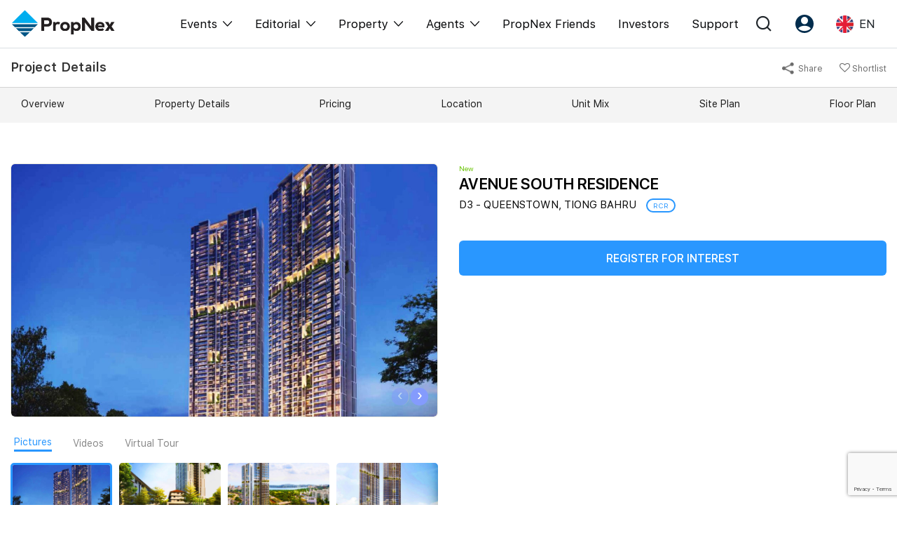

--- FILE ---
content_type: text/html; charset=UTF-8
request_url: https://www.propnex.com/project-details/178/avenue-south-residence
body_size: 16014
content:
<!DOCTYPE html>
 <html lang="en">

 <head>

   <!-- Required meta tags -->
  <meta charset="utf-8">
    <meta name="viewport" content="width=device-width, initial-scale=1, shrink-to-fit=no, user-scalable=no">
    <meta name="robots" content="follow, index"/>    <meta name="facebook-domain-verification" content="58rqb6typcslf3t75lwf4atovm3blg" />

      
      <script type="text/javascript" src="/assets/b40f2672/jquery.min.js"></script>
<script type="text/javascript" src="/assets/9777eb81/JsTrans.min.js" defer="defer"></script>
<script type="text/javascript" src="/assets/9777eb81/dictionary-2dd217a685.js" defer="defer"></script>
<title>Avenue South Residence Condo at Silat Avenue by United Venture Development (Silat) Pte Ltd</title>
    <meta name="description" content="Avenue South Residence Condo By United Venture Development (Silat) Pte Ltd at Silat Avenue Official Review. Showflat Location. Download all 11 Types of Floor Plans. and Price List. Call Today!"/>
    <meta name="keywords" content="">
    <link rel="canonical" href="https://www.propnex.com/project-details/178/avenue-south-residence" />
    <meta property="og:locale" content="en_US">
    <meta property="og:type" content="website">
    <meta property="og:title" content="Avenue South Residence Condo at Silat Avenue by United Venture Development (Silat) Pte Ltd">
    <meta property="og:description" content="Avenue South Residence Condo By United Venture Development (Silat) Pte Ltd at Silat Avenue Official Review. Showflat Location. Download all 11 Types of Floor Plans. and Price List. Call Today!">
    <meta property="og:url" content="https://www.propnex.com/project-details/178/avenue-south-residence">
    <meta property="og:site_name" content="Avenue South Residence Condo at Silat Avenue by United Venture Development (Silat) Pte Ltd">
    <meta property="og:image" content="https://s3.ap-southeast-1.amazonaws.com/propnex-xserver-img/pnimgs/fileservice/origin-file/1013566/admin-property/2509/1013566-admin-property-1758507948-Screenshot2022-03-19141114.jpg">
    <meta property="og:image:secure_url" content="https://s3.ap-southeast-1.amazonaws.com/propnex-xserver-img/pnimgs/fileservice/origin-file/1013566/admin-property/2509/1013566-admin-property-1758507948-Screenshot2022-03-19141114.jpg">
    <meta property="og:image:width" content="800">
    <meta property="og:image:height" content="600">
    <meta property="og:image:alt" content="Avenue South Residence, Avenue South Residence Condo, Avenue South Residence United Venture Development (Silat) Pte Ltd, Avenue South Residence Price, Avenue South Residence floor plans, Avenue South Residence showflat">
    <meta property="og:image:type" content="image/jpeg">
    <meta name="twitter:card" content="summary_large_image">
    <meta name="twitter:title" content="Avenue South Residence Condo at Silat Avenue by United Venture Development (Silat) Pte Ltd">
    <meta name="twitter:description" content="Avenue South Residence Condo By United Venture Development (Silat) Pte Ltd at Silat Avenue Official Review. Showflat Location. Download all 11 Types of Floor Plans. and Price List. Call Today!">
    <meta name="twitter:image" content="https://s3.ap-southeast-1.amazonaws.com/propnex-xserver-img/pnimgs/fileservice/origin-file/1013566/admin-property/2509/1013566-admin-property-1758507948-Screenshot2022-03-19141114.jpg">
    <meta property="fb:app_id" content="1167599227789073" />

  
      <!-- Tiktok Pixel Code -->
    <!-- <script>
      !function (w, d, t) {
        w.TiktokAnalyticsObject=t;var ttq=w[t]=w[t]||[];ttq.methods=["page","track","identify","instances","debug","on","off","once","ready","alias","group","enableCookie","disableCookie"],ttq.setAndDefer=function(t,e){t[e]=function(){t.push([e].concat(Array.prototype.slice.call(arguments,0)))}};for(var i=0;i<ttq.methods.length;i++)ttq.setAndDefer(ttq,ttq.methods[i]);ttq.instance=function(t){for(var e=ttq._i[t]||[],n=0;n<ttq.methods.length;n++)ttq.setAndDefer(e,ttq.methods[n]);return e},ttq.load=function(e,n){var i="https://analytics.tiktok.com/i18n/pixel/events.js";ttq._i=ttq._i||{},ttq._i[e]=[],ttq._i[e]._u=i,ttq._t=ttq._t||{},ttq._t[e]=+new Date,ttq._o=ttq._o||{},ttq._o[e]=n||{};var o=document.createElement("script");o.type="text/javascript",o.async=!0,o.src=i+"?sdkid="+e+"&lib="+t;var a=document.getElementsByTagName("script")[0];a.parentNode.insertBefore(o,a)};
        ttq.load('CFCCDPJC77UEUGLDS2J0');
        ttq.page();
      }(window, document, 'ttq');
    </script> -->


    <!-- <script>
    !function (w, d, t) {
      w.TiktokAnalyticsObject=t;var ttq=w[t]=w[t]||[];ttq.methods=["page","track","identify","instances","debug","on","off","once","ready","alias","group","enableCookie","disableCookie"],ttq.setAndDefer=function(t,e){t[e]=function(){t.push([e].concat(Array.prototype.slice.call(arguments,0)))}};for(var i=0;i<ttq.methods.length;i++)ttq.setAndDefer(ttq,ttq.methods[i]);ttq.instance=function(t){for(var e=ttq._i[t]||[],n=0;n<ttq.methods.length;n++)ttq.setAndDefer(e,ttq.methods[n]);return e},ttq.load=function(e,n){var i="https://analytics.tiktok.com/i18n/pixel/events.js";ttq._i=ttq._i||{},ttq._i[e]=[],ttq._i[e]._u=i,ttq._t=ttq._t||{},ttq._t[e]=+new Date,ttq._o=ttq._o||{},ttq._o[e]=n||{};var o=document.createElement("script");o.type="text/javascript",o.async=!0,o.src=i+"?sdkid="+e+"&lib="+t;var a=document.getElementsByTagName("script")[0];a.parentNode.insertBefore(o,a)};
      ttq.load('CG43UQBC77UDBVQ975QG');
      ttq.page();
    }(window, document, 'ttq');
    </script> -->
    <!-- End Tiktok Pixel Code -->

    <!-- Facebook Pixel Code -->
    <!-- <script>
      !function(f,b,e,v,n,t,s)
      {if(f.fbq)return;n=f.fbq=function(){n.callMethod?
      n.callMethod.apply(n,arguments):n.queue.push(arguments)};
      if(!f._fbq)f._fbq=n;n.push=n;n.loaded=!0;n.version='2.0';
      n.queue=[];t=b.createElement(e);t.async=!0;
      t.src=v;s=b.getElementsByTagName(e)[0];
      s.parentNode.insertBefore(t,s)}(window, document,'script',
      'https://connect.facebook.net/en_US/fbevents.js');
      fbq('init', '413684073403846');
      fbq('track', 'PageView');
    </script>
    <noscript><img height="1" width="1" style="display:none"
      src="https://www.facebook.com/tr?id=413684073403846&ev=PageView&noscript=1"
    /></noscript> -->
    <!-- End Facebook Pixel Code -->

    <!-- Google tag (gtag.js) //PropNex Corpcom Ad Account --> 
    <script async src="https://www.googletagmanager.com/gtag/js?id=AW-10861758299"></script>
    <script>
      window.dataLayer = window.dataLayer || [];
      function gtag(){dataLayer.push(arguments);}
      gtag('js', new Date());
      gtag('config', 'AW-10861758299');
    </script>

    <!-- Google Tag Manager //added 2024-05-03-->
    <script>(function(w,d,s,l,i){w[l]=w[l]||[];w[l].push({'gtm.start':
    new Date().getTime(),event:'gtm.js'});var f=d.getElementsByTagName(s)[0],
    j=d.createElement(s),dl=l!='dataLayer'?'&l='+l:'';j.async=true;j.src=
    'https://www.googletagmanager.com/gtm.js?id='+i+dl;f.parentNode.insertBefore(j,f);
    })(window,document,'script','dataLayer','GTM-WH8SSF5S');</script>
    <!-- End Google Tag Manager -->
    
    
      
  <!-- Bootstrap CSS -->
  <link rel="stylesheet" href="/css/bootstrap.min.css">
  <!-- <link rel="stylesheet" href="https://stackpath.bootstrapcdn.com/font-awesome/4.7.0/css/font-awesome.min.css"> -->
  <link rel="stylesheet" href="/css/font-awesome-4.7.0/css/font-awesome.min.css" media="print" onload="this.media='all'">

  
    <link href="/css/owl.carousel.min.css" rel="stylesheet">
  <link href="/css/owl.theme.default.min.css" rel="stylesheet">
  <!-- <link rel="stylesheet" href="https://owlcarousel2.github.io/OwlCarousel2/assets/owlcarousel/assets/owl.carousel.min.css"> -->
  <!-- <link rel="stylesheet" href="https://owlcarousel2.github.io/OwlCarousel2/assets/owlcarousel/assets/owl.theme.default.min.css"> -->
    
            <!-- <link href="/css/jquery.fancybox.min.css" rel="stylesheet"/> -->
  <link rel="stylesheet" type="text/css" href="https://cdn.jsdelivr.net/npm/@fancyapps/ui@4.0/dist/fancybox.css">
                <link rel="stylesheet" href="https://unpkg.com/leaflet@1.9.4/dist/leaflet.css" integrity="sha256-p4NxAoJBhIIN+hmNHrzRCf9tD/miZyoHS5obTRR9BMY=" crossorigin=""/>
      
      <link href="/css/style.css?v=1767769481" rel="stylesheet">
    <link href="/css/responsive.css?v=1768467618" rel="stylesheet">
  <link href="/css/custom-responsive.css?v=1761273608" rel="stylesheet">
  <link href="/css/fonts.css?v=1759713721" rel="stylesheet">
  <link href="/css/style2.css?v=1768467618" rel="stylesheet">
  <link href="/css/iconmoon.css?v=1741588168" rel="stylesheet">

                                
    
  
                      <link rel="icon" href="/img/favicon.png" type="image/x-icon" />

 </head>

<body>
    <!-- Google Tag Manager (noscript) -->
  <noscript><iframe src="https://www.googletagmanager.com/ns.html?id=GTM-P3XZ4FF"
  height="0" width="0" style="display:none;visibility:hidden"></iframe></noscript>
  <!-- End Google Tag Manager (noscript) -->

  
 
<header class="header" id="header24">

  
  <nav class="mega-nav container">
    <div class="navbar-inner">
      <a href="/" class="brand"><img width="150" src="/img/propnex_logo_new.png" class=""></a>
    </div>
    <div class="navbar-block" id="menu">
      <ul class="menu">
        <!-- <li class="menu-item dropmenu">
          <span class="dropdown-toggle menu-link">
           Events          </span>
          <div class="dropdown-content">
            <span class="icon-angle-left closeMenu d-none"></span>
            <div class="dropdown-column container">
              <div class="dropdown-group dropdown-lg">
                <div class="dropdown-title d-none d-lg-block">
                  <span class="text-blk60">Events</span>
                </div>
                <ul class="dropdown-items">
                  <li><a href="/workshops" class="dropdown-link font-lg">Explore All Events</a></li>
                  <li><a href="/pws" class="dropdown-link font-lg">Property Wealth System (PWS)</a></li>
                  <li><a href="/xpo" class="dropdown-link font-lg">Property XPO</a></li>
                  <li><a href="/pws-advocates" class="dropdown-link font-lg">PWS Advocates</a></li>
                  <li><a href="/workshops" class="dropdown-link font-lg">Workshops</a></li>
                </ul>
              </div>
              <div class="dropdown-group">
                <div class="dropdown-title d-none d-lg-block">
                  <span class="text-blk60">More from PWS & EPO</span>
                </div>
                <ul class="dropdown-items">
                  <li><a href="#" class="dropdown-link">Reviews</a></li>
                  <li><a href="/xpo" class="dropdown-link">XPO Playbacks</a></li>
                  <li><a href="#" class="dropdown-link">Rent/Leasing</a></li>
                </ul>
              </div>
              <div class="dropdown-group">
                <div class="dropdown-title d-none d-lg-block">
                  <span class="text-blk60">More from Events</span>
                </div>
                <ul class="dropdown-items">
                  <li><a href="#" class="dropdown-link">Event Support</a></li>
                  <li><a href="#" class="dropdown-link">Courses Certificates</a></li>
                  <li><a href="#" class="dropdown-link">FAQs</a></li>
                </ul>
              </div>
            </div>
          </div>
        </li> -->
        <li class="menu-item dropmenu">
          <span class="dropdown-toggle menu-link">
            <!-- /workshops -->
            <a href="javascript:;">Events</a>
            <span class="icon-angle-down ml-2 fs-14"></span>
          </span>
          <div class="dropdown-content">
            <span class="icon-angle-left closeMenu d-none"></span>
            <div class="dropdown-column container">
              <div class="dropdown-group dropdown-lg">
                <div class="dropdown-title d-none">
                  <span class="text-blk60">Events</span>
                </div>
                <ul class="dropdown-items">
                  <li><a href="/singapore-property-expo-show" class="dropdown-link font-lg">XPO</a></li>
                  <li><a href="/international-property-expo-show" class="dropdown-link font-lg">International XPO</a></li>
                  <li><a href="/property-wealth-system" class="dropdown-link font-lg">PWS Masterclass</a></li>
                  <li><a href="/workshops" class="dropdown-link font-lg">Workshop</a></li>
                </ul>
              </div>
            </div>
          </div>
        </li>
        <li class="menu-item dropmenu">
          <span class="dropdown-toggle menu-link">
            <a href="javascript:;">Editorial</a>
            <span class="icon-angle-down ml-2 fs-14"></span>
          </span>
          <div class="dropdown-content">
            <span class="icon-angle-left closeMenu d-none"></span>
            <div class="dropdown-column container">
              <div class="dropdown-group dropdown-lg">
                <div class="dropdown-title d-none">
                  <span class="text-blk60">Editorial</span>
                </div>
                <ul class="dropdown-items">
                  <li><a href="/editorial" class="dropdown-link font-lg">All Editorial</a></li>
                  <li><a href="/news" class="dropdown-link font-lg">News</a></li>
                  <li><a href="/picks" class="dropdown-link font-lg">Perspectives</a></li>
                  <li><a href="/reports" class="dropdown-link font-lg">Reports</a></li>
                </ul>
              </div>
            </div>
          </div>
        </li>
        <li class="menu-item dropmenu">
          <span class="dropdown-toggle menu-link">
            <a href="javascript:;">Property</a>
            <span class="icon-angle-down ml-2 fs-14"></span>
          </span>
          <div class="dropdown-content">
            <span class="icon-angle-left closeMenu d-none"></span>
            <div class="dropdown-column container">
              <div class="dropdown-group dropdown-lg">
                <div class="dropdown-title d-none">
                  <span class="text-blk60">Property</span>
                </div>
                <ul class="dropdown-items">
                  <li><a href="/buy" class="dropdown-link font-lg">Buy</a></li>
                  <li><a href="/sell" class="dropdown-link font-lg">Sell</a></li>
                  <li><a href="/rent" class="dropdown-link font-lg">Rent</a></li>
                  <li><a href="/new-launch" class="dropdown-link font-lg">New Launch</a></li>
                  <li><a href="/overseas" class="dropdown-link font-lg">Overseas</a></li>
                  <li><a href="/business-space" class="dropdown-link font-lg">Business Space</a></li>
                  <li><a href="/property-value" class="dropdown-link font-lg">PN-Valuation</a></li>
                </ul>
              </div>
            </div>
          </div>
        </li>
        <li class="menu-item dropmenu">
          <span class="dropdown-toggle menu-link">
            <a href="javascript:;">Agents</a>
            <span class="icon-angle-down ml-2 fs-14"></span>
          </span>
          <div class="dropdown-content">
            <span class="icon-angle-left closeMenu d-none"></span>
            <div class="dropdown-column container">
              <div class="dropdown-group dropdown-lg">
                <div class="dropdown-title d-none">
                  <span class="text-blk60">Events</span>
                </div>
                <ul class="dropdown-items">
                  <li><a href="/nexlevel-advantage" class="dropdown-link font-lg">NexLevel Advantage</a></li>
                  <li><a href="/nexlevel-training" class="dropdown-link font-lg">NexLevel Training</a></li>
                  <!-- <li><a href="/joinus" class="dropdown-link font-lg">RES Career</a></li> -->
                  <li><a href="/our-training" class="dropdown-link font-lg">Our Training</a></li>
                  <li><a href="/pws-agent" class="dropdown-link font-lg">PWS Agent</a></li>
                  <li><a href="/our-leadership" class="dropdown-link font-lg">Our Leadership</a></li>
                  <li><a href="https://join.propnex.com/login" target="_blank" class="dropdown-link font-lg">Join Us</a></li>
                </ul>
              </div>
            </div>
          </div>
        </li>
        
        <li class="menu-item"><a href="/friends" class="menu-link">PropNex Friends</a></li>
        <li class="menu-item"><a href="/investors" class="menu-link">Investors</a></li>
        <li class="menu-item"><a href="/contact-us" class="menu-link">Support</a></li>
      </ul>
    </div>
    <div class="menu-right">
      <div class="menu-item dropmenu">
        <a class="dropdown-toggle menu-link px-2 px-xl-3"><span class="icon icon-search-alt"></span></a>
        <div class="dropdown-content">
          <div class="dropdown-column container">
              <div class="dropdown-group dropdown-lg">
              <div class="dropdown-title search-group-m">
                <span class="icon-search-alt"></span>
                <form method="GET" action="/search">
                  <input type="search" name="search" class="mega-search form-control" placeholder="Search" autocomplete="off" required>
                </form>
              </div>
                          </div>
          </div>
        </div>
      </div>
      <div class="menu-item dropmenu">
        <a class="dropdown-toggle menu-link px-2 px-xl-3"><span class="icon icon-user-round"></span></a>
        <div class="dropdown-content">
          <div class="dropdown-column container">
              <div class="dropdown-group dropdown-lg">
              <div class="dropdown-title d-none d-lg-block">
                <span class="text-blk60">Account</span>
              </div>
              <ul class="dropdown-items">
                                  <li><a class="dropdown-link font-lg" href="/signup">Register as PX Friends</a></li>
                  <li><a class="dropdown-link font-lg" href="/signin">PX Friends Login</a></li>
                  <li><a class="dropdown-link font-lg" href="https://agent.propnex.com/" target="_blank">Agent Suite</a></li>
                              </ul>
            </div>
          </div>
        </div>
      </div>
            <div class="menu-item dropmenu">
        <a class="dropdown-toggle menu-link px-2 px-xl-3">
                      <img src="/img/united-kingdom.png" height="25" width="25"> <span class="ml-2 d-none d-sm-inline-block">EN</span>
                  </a>
        <div class="dropdown-content">
          <div class="dropdown-column container">
              <div class="dropdown-group dropdown-lg">
              <div class="dropdown-title d-none d-lg-block">
                 <span class="text-blk60">Language</span>
              </div>
              <ul class="dropdown-items">
                <li><a class="dropdown-link font-lg" href="javascript:;"><img src="/img/united-kingdom.png" height="25" width="25" class="mr-2"> EN</a></li>
                <li><a class="dropdown-link font-lg" href="/chinese/project-details/178/avenue-south-idence"><img src="/img/china.png" height="25" width="25" class="mr-2"> 中</a></li>
              </ul>
            </div>
          </div>
        </div>
      </div>
      <div class="burger align-self-center" id="burger">
        <span class="burger-line"></span>
        <span class="burger-line"></span>
        <span class="burger-line"></span>
      </div>
    </div>

  </nav>
</header>

 

<span hidden id="baseUrl"></span>

<div class="top-banner"></div> <!--  Dont remove, div for get banner -->




      <section class="breadcrumb-section breadcrumb-js mt-0 mb-2">
         <div class="container">
            <div class="project-dt-tb"> 
            <div class="d-flex justify-content-between"> <!-- row -->
               <div class=""> <!-- col-lg-6 col-4 -->
                  <div class="text-left">
                     <h6 class="project-dt-drp-down text-black"><b>Project Details</b> <i class="fa fa-angle-down "></i> </h6> 
                  </div>
               </div>
               <div class=""> <!-- col-lg-6 col-8 -->
                 

                  <div class="text-right">
                    <div class="d-flex justify-content-end">
                      <div class="pr-4 share-dropdown-wrap">
                        <div class="dropdown">
                           <a class="dropdown-toggle like-listing-dt" href="#" role="button" id="share_dropdown_link" data-toggle="dropdown" aria-haspopup="true" aria-expanded="false" style="color: #6a6a6a;">
                            <img src="/img/metro-share-icon.png" alt=""> Share 
                           </a>
                           <div class="dropdown-menu share-dropdown-menu" aria-labelledby="share_dropdown_link" x-placement="bottom-start" style="position: absolute; will-change: transform; top: 0px; left: 0px; transform: translate3d(-1px, 20px, 0px);">
                             <a class="dropdown-item copy-link" href="#" onclick="return false;"> <img src="/img/share-link.png" alt="" > Copy Link </a>
                                                          <input type="hidden" id="copyLink" value="https://www.propnex.com/project-details/178/avenue-south-residence">
                             <a class="dropdown-item" href="https://www.facebook.com/sharer/sharer.php?u=https://www.propnex.com/project-details/178/avenue-south-residence" target="_blank"> <img src="/img/facebook-square-icon.png" alt=""> Facebook</a>
                             <a class="dropdown-item" href="https://twitter.com/intent/tweet?url=https://www.propnex.com/project-details/178/avenue-south-residence&text=AVENUE SOUTH RESIDENCE" target="_blank"> <img src="/img/twitter-icon.png" alt=""> Twitter</a>
                             <a class="dropdown-item" href="https://www.linkedin.com/shareArticle?mini=true&url=https://www.propnex.com/project-details/178/avenue-south-residence&title=AVENUE SOUTH RESIDENCE&summary=&source=propnex" target="_blank"> <img src="/img/linkedin-icon.png" alt=""> Linkedin</a>
                             <a class="dropdown-item" href="https://pinterest.com/pin/create/button/?url=https://www.propnex.com/project-details/178/avenue-south-residence&media=https://s3.ap-southeast-1.amazonaws.com/propnex-xserver-img/pnimgs/fileservice/origin-file/1013566/admin-property/2509/1013566-admin-property-1758507948-Screenshot2022-03-19141114.jpg&description=" target="_blank"> <img src="/img/pinterest-icon.png" alt=""> Pinterest</a>
                                                          <a class="dropdown-item" href="https://telegram.me/share/url?url=https://www.propnex.com/project-details/178/avenue-south-residence&text=AVENUE SOUTH RESIDENCE" target="_blank"> <img src="/img/telegram.png" alt=""> Telegram</a>
                           </div>
                         </div>
                     </div>
                     <div  >
                      <p class="like-listing-dt projectFav favorite-btn" data-value="178"> <i class="fa fa-heart-o"></i> Shortlist </p>
                     </div>
                  </div>
                </div>

               </div>
            </div>
         </div>
        </div>
      </section>

      <section class="project-details-tabs-section pd-tabs-mb-show">

        <div class="container">
            <div class="row">
                <div class="col-lg-12">
                    <div class="pd-tabs">
                        <ul>
                            <li><a class="scrollTo" href="#pd-overview-section">Overview</a></li>
                            <li><a class="scrollTo" href="#pd-property-section">Property Details</a></li>
                            <li><a class="scrollTo" href="#pd-pricing-section">Pricing</a></li>
                            <li><a class="scrollTo" href="#pd-location-section">Location</a></li>
                            <li><a class="scrollTo" href="#unit-mix-section">Unit Mix</a></li>
                            <li><a class="scrollTo" href="#site-plan-section">Site Plan</a></li>
                            <li><a class="scrollTo" href="#floor-plan-section">Floor Plan</a></li>
                        </ul>
                    </div>
                </div>
            </div>
        </div>
      </section>
      <section id="pd-details-section" class="details-section">
         <div class="container">
            <div class="row">
               <div class="col-lg-6">
                <div class="stickme">
                                                            <div class="listing-dt-img picutres-tab listing-box updated" >
                        <div class="owl-carousel owl-theme house-banner">
                                                  <div class="item">
                            <a href="https://s3.ap-southeast-1.amazonaws.com/propnex-xserver-img/pnimgs/fileservice/origin-file/1013566/admin-property/2509/1013566-admin-property-1758507948-Screenshot2022-03-19141114.jpg" rel="gallery1" data-fancybox="gallery" id="viewPicture0"  ><img src="https://s3.ap-southeast-1.amazonaws.com/propnex-xserver-img/pnimgs/fileservice/origin-file/1013566/admin-property/2509/1013566-admin-property-1758507948-Screenshot2022-03-19141114.jpg" alt="" style="object-position: unset"></a>
                          </div>
                                                  <div class="item">
                            <a href="https://s3.ap-southeast-1.amazonaws.com/propnex-xserver-img/pnimgs/fileservice/origin-file/1013566/admin-property/2509/1013566-admin-property-1758507940-Screenshot2022-03-19140936.jpg" rel="gallery1" data-fancybox="gallery" id="viewPicture1"  ><img src="https://s3.ap-southeast-1.amazonaws.com/propnex-xserver-img/pnimgs/fileservice/origin-file/1013566/admin-property/2509/1013566-admin-property-1758507940-Screenshot2022-03-19140936.jpg" alt="" style="object-position: unset"></a>
                          </div>
                                                  <div class="item">
                            <a href="https://s3.ap-southeast-1.amazonaws.com/propnex-xserver-img/pnimgs/fileservice/origin-file/1013566/admin-property/2509/1013566-admin-property-1758507933-Screenshot2022-03-19140842.jpg" rel="gallery1" data-fancybox="gallery" id="viewPicture2"  ><img src="https://s3.ap-southeast-1.amazonaws.com/propnex-xserver-img/pnimgs/fileservice/origin-file/1013566/admin-property/2509/1013566-admin-property-1758507933-Screenshot2022-03-19140842.jpg" alt="" style="object-position: unset"></a>
                          </div>
                                                  <div class="item">
                            <a href="https://s3.ap-southeast-1.amazonaws.com/propnex-xserver-img/pnimgs/fileservice/origin-file/1013566/admin-property/2509/1013566-admin-property-1758507927-Screenshot2022-03-19140806.jpg" rel="gallery1" data-fancybox="gallery" id="viewPicture3"  ><img src="https://s3.ap-southeast-1.amazonaws.com/propnex-xserver-img/pnimgs/fileservice/origin-file/1013566/admin-property/2509/1013566-admin-property-1758507927-Screenshot2022-03-19140806.jpg" alt="" style="object-position: unset"></a>
                          </div>
                                                </div>
                      </div>
                                                              <div class="listing-dt-img videos-tab embed-responsive embed-responsive-16by9" style="display:none";>
                                                  <iframe class="embed-responsive-item" width="500" height="300" src="https://www.youtube.com/embed/0wNn52lT-7U"  frameborder="0" allow="accelerometer; autoplay; encrypted-media; gyroscope; picture-in-picture" allowfullscreen></iframe>
                                              </div>
                                                              <div class="listing-dt-img virtual-tab" style="display:none";>
                                              </div>
                                      <div class="listing-dt-tabs">
                    <ul class="nav nav-pills mb-3" id="pills-tab" role="tablist">
                                                  <li class="nav-item">
                             <a class="nav-link active" id="pills-pictures-tab" data-toggle="pill" href="#pills-pictures" role="tab" aria-controls="pills-pictures" aria-selected="true">Pictures</a>
                          </li>
                                                                          <li class="nav-item">
                             <a class="nav-link " id="pills-videos-tab" data-toggle="pill" href="#pills-videos" role="tab" aria-controls="pills-videos" aria-selected="false">Videos</a>
                          </li>
                                                                          <li class="nav-item ">
                             <a class="nav-link" id="pills-virtualtour-tab" data-toggle="pill" href="#pills-virtualtour" role="tab" aria-controls="pills-virtualtour" aria-selected="false">Virtual Tour</a>
                          </li>
                                             </ul>
                     <div class="tab-content" id="pills-tabContent">
                                              <div class="tab-pane fade show active" id="pills-pictures" role="tabpanel" aria-labelledby="pills-pictures-tab">
                           <div class="">
                              <div class="owl-carousel owl-theme listing-thumb-careousal">
                                                                      <div class="item">
                                         <div class="thumb-box-listing">
                                            <img src="https://s3.ap-southeast-1.amazonaws.com/propnex-xserver-img/pnimgs/fileservice/origin-file/1013566/admin-property/2509/1013566-admin-property-1758507948-Screenshot2022-03-19141114.jpg" alt="" class="pictureList" id="pictureItem0">
                                         </div>
                                      </div>
                                                                         <div class="item">
                                         <div class="thumb-box-listing">
                                            <img src="https://s3.ap-southeast-1.amazonaws.com/propnex-xserver-img/pnimgs/fileservice/origin-file/1013566/admin-property/2509/1013566-admin-property-1758507940-Screenshot2022-03-19140936.jpg" alt="" class="pictureList" id="pictureItem1">
                                         </div>
                                      </div>
                                                                         <div class="item">
                                         <div class="thumb-box-listing">
                                            <img src="https://s3.ap-southeast-1.amazonaws.com/propnex-xserver-img/pnimgs/fileservice/origin-file/1013566/admin-property/2509/1013566-admin-property-1758507933-Screenshot2022-03-19140842.jpg" alt="" class="pictureList" id="pictureItem2">
                                         </div>
                                      </div>
                                                                         <div class="item">
                                         <div class="thumb-box-listing">
                                            <img src="https://s3.ap-southeast-1.amazonaws.com/propnex-xserver-img/pnimgs/fileservice/origin-file/1013566/admin-property/2509/1013566-admin-property-1758507927-Screenshot2022-03-19140806.jpg" alt="" class="pictureList" id="pictureItem3">
                                         </div>
                                      </div>
                                                                 </div>
                           </div>
                        </div>
                        <div class="tab-pane fade " id="pills-videos" role="tabpanel" aria-labelledby="pills-videos-tab">
                           <div class="">
                              <div class="owl-carousel owl-theme listing-thumb-careousal">
                                                                          <div class="item">
                                           <div class="thumb-box-listing position-relative imgVideo" data-embed="https://www.youtube.com/embed/0wNn52lT-7U">
                                              <img src="https://img.youtube.com/vi/0wNn52lT-7U/default.jpg" alt="">
                                              <img class="play-icon-video" src="/img/paly-icon.png" alt="">
                                           </div>
                                        </div>
                                                                   </div>
                           </div>
                        </div>

                        <div class="tab-pane fade " id="pills-virtualtour" role="tabpanel" aria-labelledby="pills-virtualtour-tab">
                           <div class="">
                              <div class="owl-carousel owl-theme listing-thumb-careousal">
                                                                         <div class="item">
                                          <div class="thumb-box-listing position-relative imgVideo">
                                            <a href="https://www.mixgovr.com/WEB/Avenue%20South%20Residence/#/?VNK=c0542089" target="_blank">
                                            <img src="/img/video-bg-thumb.png" alt="">
                                            <img class="play-icon-video" src="/img/paly-icon.png" alt="">
                                            </a>
                                          </div>
                                        </div>
                                                                             <div class="item">
                                          <div class="thumb-box-listing position-relative imgVideo">
                                            <a href="https://my.matterport.com/show/?m=ykymcgBJKXY&play=1" target="_blank">
                                            <img src="/img/video-bg-thumb.png" alt="">
                                            <img class="play-icon-video" src="/img/paly-icon.png" alt="">
                                            </a>
                                          </div>
                                        </div>
                                                                   </div>
                           </div>
                        </div>
                     </div>

                  </div>   
                </div>               
               </div>
               <div class="col-lg-6" style="position:relative;">
                  <div class="listing-detials-content border-bottom-0 pb-0">
                     <p class="project-detials-badge">New</p>
                     <h1 id="projectname">AVENUE SOUTH RESIDENCE</h1>
                     <p>D3 - QUEENSTOWN, TIONG BAHRU 
                     <span class="alt-custom-badge">
                      RCR  
                      </span> </p>
                  </div>
                  <div class="listing-detials-content border-bottom-0 selectTypeSizeSection">
                    
                       <div class="selectSizeContent">
                                                  <div class="row">
                            
                          <div class="col-lg-12 col-sm-12 pr-lg-0 pr-sm-0 ">
                                                     </div>
                          </div>
                       </div>

                       <div class="book-house-btn mt-4" >
                          <button type="button" class="btn button-custom btn-block text-uppercase" data-toggle="modal" data-target="#enquiry-modal">Register for Interest</button>
                          <!-- id="projectEnquirybtn" -->
                       </div>
                                        </div>

                  
               </div>
            </div>

         </div>
      </section>
      

            <section id="pd-overview-section" class="listing-pt-desc">
         <div class="container">
           <div class="row section-border-top">
             <div class="col-lg-3">
               <div class="listing-common-heading">
                 <h2>Overview</h2>
               </div>
             </div>
 
             <div class="col-lg-9 overview-content">
              <div class="desc-box showmore text-justify">
               <p class="show-more-content"><p><strong>AVENUE SOUTH RESIDENCE factsheet&nbsp;</strong></p>

<p><strong>Lifestyle living in&nbsp;&nbsp;the heart of Silat Avenue</strong></p>

<p><strong>SILAT AVENUE &ndash; DISTRICT 3</strong></p>

<p>Avenue South Residence is a new development by developers UOL, UIC and Kheng Leong located in the Rest of Central Region (RCR).&nbsp;&nbsp;This development consists of 56 storey twin towers, five four-storey conservation blocks, a childcare centre, 8 commercial units and a total of 1,074 residential units with a unit mix from 1-Bedroom to 4-Bedroom Premium.</p>

<p>Residents will be able to enjoy a wide variety of amenities with 18 unique dining and entertainment venues and 18 experiential sky gardens and sky court.&nbsp;Some facilities available within the development are:</p>

<ul>
	<li>The Sanctuary</li>
	<li>The Resort</li>
	<li>The Oasis</li>
	<li>Garden Observatory and Star-Gazing Alcove on 52ndstorey</li>
	<li>Sky Court on the 36thstorey</li>
	<li>Firefly Garden and Scent Garden on 24thstorey</li>
</ul>

<p>Avenue South Residence&nbsp;residents will be able to enjoy a variety of shopping, dining and entertainment activities located near the development.&nbsp;&nbsp;Orchard Road Shopping Belt, Suntec City, Marina Square, Central Business District (CBD), Marina Bay, Sentosa and Southern Waterfront are some of the places that are less than 10 minutes&rsquo; drive away.&nbsp;&nbsp;Residents would be able to enjoy ease of public transport with the upcoming Tanjong Katong MRT station and Keppel MRT Station less than 1km away.&nbsp;</p>

<p>The development is within close proximity to schools such as Duke NUS Graduate Medical School, Radin Mas Primary School, Zhangde Primary School, CHIJ St Theresa&#39;s Convent and more. For residents looking to enjoy local cuisines, Tiong Bahru Market and Food Center and Chinatown Complex Food Center are both a short drive away.&nbsp;</p>

<p>___________________________________________________________________</p>

<p>Project Highlights:</p>

<ul>
	<li>1,074 residential units</li>
	<li>Unit mix of&nbsp;1-Bedroom, 2-Bedroom, 2-Bedroom Premium, 3-Bedroom, 3-Bedroom Premium, 4-Bedroom Premium</li>
	<li>18 Unique Dining and Entertainment Venues&nbsp;</li>
	<li>18 Experiential Sky Gardens and Sky Court</li>
	<li>Excellent Accessibility to Central Part of Singapore</li>
</ul>

<p><strong>Project Details:&nbsp;</strong></p>

<p>Developer: UOL, UIC and Kheng Leong</p>

<p>Address: 1,3,5,7,9,11 and 13 Silat Avenue</p>

<p>Property Type: Private Condominium</p>

<p>Tenure: 99 years leasehold</p>

<p>Total Units: 1074 Residential Units</p>

<p>Unit Mix: 1-Bedroom, 2-Bedroom, 2-Bedroom Premium, 3-Bedroom, 3-Bedroom Premium, 4-Bedroom Premium</p>

<p>&nbsp;</p>
</p>
   
                <!-- <a class="show-more sm-content-btn" href="javascript:;">Show More</a> -->
                </div>
             </div>
             
           </div>
         </div>
       </section>
           

       <section id="pd-property-section" class="listing-property-section">
         <div class="container">
           <div class="row section-border-top">
             <div class="col-lg-3">
               <div class="listing-common-heading">
                 <h2>Property Details</h2>
               </div>
             </div>
 
             <div class="col-lg-9">
                  <div class="row">
                     <div class="col-lg-12 col-sm-12">
                      <div class="property-list-box w-100">
                         <div class="w-50">
                           <ul>
                              <li> <p> <b>Project Name</b> </p> </li>
                              <li> <p> <b>Road</b> </li>
                              <li> <p> <b>Location</b> </li>
                              <li> <p> <b>District</b> </p> </li>
                              <li> <p> <b>Region</b> </p> </li>
                              <li> <p> <b>Broad Region</b> </p> </li>
                              <li class="show-more-li"> <p> <b>Country</b></p> </li>
                              <li class="show-more-li"> <p> <b>Category</b></p> </li>
                           </ul>
                         </div>

                         <div class="w-50">
                           <ul>
                              <li> <p> <span class="text-uppercase">AVENUE SOUTH RESIDENCE</span> </p> </li>
                              <li> <p>  <span class="">SILAT AVENUE</span> </p> </li>
                              <li> <p><span class="">Local</span> </p> </li>
                              <li> <p> <span class="">D3 - QUEENSTOWN, TIONG BAHRU</span> </p> </li>
                              <li> <p> <span class="">Central Region</span> </p> </li>
                              <li> <p> <span class="">
                                RCR                              </span> </p> </li>
                              <li class="show-more-li"> <p> <span class="">Singapore</span> </p> </li>
                              <li class="show-more-li"> <p> <span class="">NON-LANDED RESIDENTIAL</span> </p> </li>
                           </ul>
                         </div>
                         
                      </div>
                     </div>
                    

                     
                  </div>

                  <a class="show-more sm-li-btn" href="javascript:;">Show more...</a>
             </div>
             
             
           </div>
         </div>
       </section>

       <section id="pd-pricing-section" class="project-pricing-section">
         <div class="container">
           <div class="row section-border-top">
             <div class="col-lg-3">
               <div class="listing-common-heading">
                 <h2>Pricing</h2>
               </div>
             </div>
 
             <div class="col-lg-9">
                  <div class="row">
                     <div class="col-lg-12 col-sm-12" style="position:relative; left:-15px;">
                        <div class="table-responsive">
                           <table class="table table-borderless pricingTable" style="margin-top: -10px">
                              <thead class="">
                                <tr>
                                  <th scope="col">No. of Rooms</th>
                                  <th scope="col">Unit Type</th>
                                  <th scope="col">Sqm/Sqft</th>
                                  <th scope="col">Units</th>
                                  <th scope="col">Stack</th>
                                </tr>
                              </thead>
                              <tbody>
                                                                
                              </tbody>
                            </table>
                            <a class="show-more priceReadmore" href="javascript:;">Show more...</a>
                        </div>
                     </div>
                  </div>
             </div>

           </div>
         </div>
       </section>


       <section id="pd-location-section" class="listing-location-section">
        <div class="container">
          <div class="row section-border-top">
            <div class="col-lg-3">
              <div class="listing-common-heading">
                <h2>Location</h2>
              </div>
            </div>

            <div class="col-lg-9">
            <div class="location-map-box">
              <div id="map" style="width: 100%; height: 360px; z-index: 1;"></div>
            </div>
            </div>
            
          </div>
        </div>
      </section>


       <section  id="unit-mix-section" class="unit-mix-section">
         <div class="container">
           <div class="row section-border-top">
             <div class="col-lg-3">
               <div class="listing-common-heading">
                 <h2>Unit Mix</h2>
               </div>
             </div>
 
             <div class="col-lg-9">
                <div class="row" style="position:relative; left:-10px;">
                   <div class="col-lg-12 col-sm-12">
                    <div class="unit-mix-box">
                       <div class="w-33">
                         <ul>
                            <li> <p> <b>Bedroom Type</b> </p> </li>
                                                     </ul>
                       </div>

                       <div class="w-33">
                         <ul>
                            <li> <p> <b>Area (sqft)</b> </p> </li>
                                                     </ul>
                       </div>

                       <div class="w-33">
                         <ul>
                            <li> <p> <b>No. of Units</b> </p> </li>
                                                     </ul>
                       </div>
                       
                    </div>
                   </div>
                </div>

             </div>
           </div>
         </div>
       </section>

       <section id="site-plan-section" class="site-plan-section">
         <div class="container">
           <div class="row section-border-top">
             <div class="col-lg-3">
               <div class="listing-common-heading">
                 <h2>Site Plan</h2>
               </div>
             </div>
             <div class="col-lg-9">
               <div class="row">
                                    <div class="col-lg-6 col-sm-6 pl-lg-0">
                       <br><br>
                       <div class="site-plan-box">
                          <img src="https://s3.ap-southeast-1.amazonaws.com/propnex-xserver-img/prop20_siteplan/avenuesouthresidence/a1db35e99afe488884a4f56c547b3fcf.jpg" alt="">
                                                 </div>
                    </div>
                                  
               </div>
             </div>
           </div>
         </div>
       </section>


       <section id="floor-plan-section" class="floor-plan-section">
         <div class="container">
           <div class="row section-border-top">
             <div class="col-lg-3">
               <div class="listing-common-heading">
                 <h2>Floor Plan</h2>
               </div>
             </div>
             <div class="col-lg-9">
                  <div class="floor-plan-box">
                     <div class="towers-colors">
                        <ul>
                                                </ul>
                    </div>

                                                        </div>
             </div>
           </div>
         </div>
       </section>

      <div class="modal fade enquiry-modal-1" id="enquiry-modal" tabindex="-1" role="dialog" aria-labelledby="exampleModalLabel" aria-hidden="true">
        <div class="modal-dialog modal-md modal-dialog-centered" role="document">
          <div class="modal-content">
            <div class="modal-header">
                <img src="/img/enquiry-icon-black.png" alt="">  
              <h5 class="modal-title md-title">Send Enquiry</h5>
              
            </div>
            <form method="POST" id="frmEnquiry">
              <input type="hidden" name="enquiryType" value="project">
              <input type="hidden" name="projectid" value="178">
              <input type="hidden" name="projectname" value="AVENUE SOUTH RESIDENCE">
              <input type="hidden" name="pageUrl" value="www.propnex.com/project-details/178/avenue-south-residence">
              <div class="modal-body">
                <p>Use the form below to send us your comments/enquiries or report any problems. We read carefully and get back to you at the shortest time possible.</p>
                <center id="succesmsg" style="display: none;font-weight: bold;"></center>
                                <div class="row">
                  <div class="col-lg-6">
                    <div class="form-group">
                      <input type="text" class="form-control" placeholder="First Name" name="firstname" required>
                    </div>
                  </div>
                  <div class="col-lg-6">
                    <div class="form-group">
                      <input type="text" class="form-control" placeholder="Last Name" name="lastname" required>
                    </div>
                  </div>
                </div>
                <div class="row">
                  <div class="col-lg-12">
                    <div class="form-group">
                      <input type="number" class="form-control" placeholder="Phone Number" name="phone" required>
                    </div>
                  </div>
                </div>
                <div class="row">
                  <div class="col-lg-12">
                    <div class="form-group">
                      <input type="email" class="form-control" placeholder="Email Address" name="email" required>
                    </div>
                  </div>
                </div>
                             
                <!-- <div class="row">
                  <div class="col-lg-12">
                    <div class="form-group mb-0">
                       <p>Selected type and size:</p>
                       <p id="selectedTypeSize"></p>
                    </div>
                  </div>
                </div> -->
                
                <div class="row">
                  <div class="col-lg-12">
                    <div class="form-group mb-0">
                      <textarea name="message" class="form-control" placeholder="Message" id="" cols="30" rows="5"></textarea>
                    </div>
                  </div>
                </div>

                <div class="salesp-div">
                  <p>I'm a PropNex Salesperson</p>
                  <div class="custom-control custom-radio">
                    <input type="radio" class="custom-control-input" id="PSYes" name="imAPropnexSalesperson" value="Yes" required>
                    <label class="custom-control-label" for="PSYes">Yes</label>
                  </div>
                  <div class="custom-control custom-radio">
                    <input type="radio" class="custom-control-input" id="PSNo" name="imAPropnexSalesperson" value="No" required >
                    <label class="custom-control-label" for="PSNo">No</label>
                  </div>
                  <div class="invitedByPropnexSalespersonSec">
                    <p class="">I was invited by a PropNex salesperson</p>
                    <div class="custom-control custom-radio">
                      <input type="radio" class="custom-control-input" id="invitedPSYes" name="invitedByPropnexSalesperson" value="Yes" required >
                      <label class="custom-control-label" for="invitedPSYes">Yes</label>
                    </div>
                    <input type="number" placeholder="Agent Mobile Number" class="form-control mt-1 mb-2 col-5" name="agentMobile" hidden value="">
                    <div class="custom-control custom-radio">
                      <input type="radio" class="custom-control-input" id="invitedPSNo" name="invitedByPropnexSalesperson" value="No" required>
                      <label class="custom-control-label" for="invitedPSNo">No</label>
                    </div>
                  </div>
                </div>

                <div class="row mt-3 chckenquiry">
                  <div class="col-lg-12">
                    <div class="custom-control custom-checkbox">
                      <input type="checkbox" class="custom-control-input" id="customCheck" required>
                      <label class="custom-control-label" for="customCheck">I hereby agree and consent to the collection, use and disclosure of my personal data by PropNex, its related companies & business partners, in relation to their product and services including notification of events, promotion and future delivery of marketing information.</label>
                    </div>
                  </div>
                  <div class="col-lg-12 mt-2 ml-4">
                    <div class="form-group mb-0">
                      <label>By proceeding, I have read and agreed with PropNex's <a href="/privacy">Privacy Policy</a>.</label>
                    </div>
                  </div>
                  <p class="col-12 text-danger text-left mb-0" id="enquiryMsg"></p>
                </div>
              </div>
              <div class="modal-footer">
                <button type="button" class="btn btn-custom-alt" data-dismiss="modal">Close</button>
                <button type="submit" class="btn btn-custom" name="btnEnquiry">Continue</button>
              </div>
            </form>
          </div>
        </div>
      </div>

      <div class="modal  fade enquiry-modal-1" id="favorite-modal" tabindex="-1" role="dialog" aria-labelledby="exampleModalLabel" aria-hidden="true">
        <div class="modal-dialog modal-md modal-dialog-centered" role="document">
          <div class="modal-content">
            <div class="modal-header">
              <h5 class="modal-title">Shortlist</h5>
            </div>
            <div class="modal-body">
              <div class="email-ver-md-box">
                  <p>Please 
                  <a href="/signin?project=178">signin</a> 
                    first <br>Don't have an account yet? <a href="/signup">Register                  </a>
                  </p>
              </div>
            </div>
            <div class="modal-footer">
              <button type="button" class="btn btn-custom-alt" data-dismiss="modal">Back</button>
            </div>
          </div>
        </div>
      </div>

      <div class="modal  fade enquiry-modal-1" id="shortlist-message-modal" tabindex="-1" role="dialog" aria-labelledby="exampleModalLabel" aria-hidden="true">
        <div class="modal-dialog modal-md modal-dialog-centered" role="document">
          <div class="modal-content">
            <div class="modal-header">
              <h5 class="modal-title">Shortlisted</h5>
            </div>
            <div class="modal-body">
              <div class="email-ver-md-box bookConfirmBody">
                Project shortlisted. View your shortlist <a href="/shortlist?type=project">here</a>
              </div>
            </div>
            <div class="modal-footer">
              <button type="button" class="btn btn-custom-alt" data-dismiss="modal">Back</button>
            </div>
          </div>
        </div>
      </div>

<div class="overlay lay-got-it-box"></div>
 
  <footer class="footer">
    <div class="container">
                              <p class="text-wt60 fs-14 fw-300">PropNex.com is the leading real estate portal with the most comprehensive and updated property listings and market information for Singapore Property be it residential, commercial or industrial.</p>
          <p class="text-wt60 fs-14 fw-300">A convenient and extensive resource packed with quality visuals and key information to search homes for sale, apartments, executive condos, condos, landed homes and HDBs for buy, sell or rent, you can filter and browse your way to your dream home or the best commercial/industrial office space for your business. You can also make enquiries, and arrange for house-viewing appointments and showflat tours on-the-go through our portal. With the latest property news, market insights, curated real estate content as well as videos, we are always here to help you make informed decisions and navigate the ever-changing local property market with greater ease. Embark on your real estate journey with Singapore’s top property portal today!</p>
        
       <!--   -->
      
      <hr class="hr-light my-3 my-md-4">
      <div class="row">

        <div class="col-sm-6 col-md-4 mb-sm-4">
          <span class="fm-title collapsed" data-toggle="collapse" data-target="#footerLinks1">Client Services</span>
          <div class="collapse" id="footerLinks1">
            <ul class="footer-ul">
              <li><a href="/client?tab=testimonials">Client Testimonials</a></li>
              <li><a href="/client?tab=consumer">Consumer Empowerment Seminar</a></li>
              <li><a href="/commission-guidelines">Commission Guidelines</a></li>
              <li><a href="/calculator">Calculator</a></li>
            </ul>
            <a href="javascript:;" class="view-more fw-600">View More</a>
          </div>
        </div>

        <div class="col-sm-6 col-md-4 mb-sm-4">
          <span class="fm-title collapsed" data-toggle="collapse" data-target="#footerLinks2">Careers</span>
          <div class="collapse" id="footerLinks2">
            <ul class="footer-ul">
              <li><a href="/careers?tab=res">Real Estate Salespersons (RES) Career</a></li>
              <li><a href="/careers?tab=res-chapter">Real Estate Salespersons (RES) Chapter</a></li>
              <li><a href="/png-training">Training and Development</a></li>
              <li><a href="/our-propnex-millionaires">Our PropNex Millionaires</a></li>
            </ul>
            <a href="javascript:;" class="view-more fw-600">View More</a>
          </div>
        </div>

        <div class="col-sm-6 col-md-4 mb-sm-4">
          <span class="fm-title collapsed" data-toggle="collapse" data-target="#footerLinks3">Consultancy Services</span>
          <div class="collapse" id="footerLinks3">
            <ul class="footer-ul">
              <li><a href="/consultants">Investment Sales</a></li>
              <li><a href="/consultants?tab=valuation">Valuation</a></li>
              <li><a href="/consultants?tab=corporate-leasing">Corporate Leasing</a></li>
              <li><a href="/consultants?tab=collective-sales-auction&section=collective-sales">Collective Sales & Auction</a></li>
              <li><a href="/consultants?tab=gcb">GCB and Prestige Landed</a></li>
              <li><a href="/consultants?tab=ipm">International Property Marketing</a></li>
            </ul>
            <a href="javascript:void();" class="view-more fw-600">View More</a>
          </div>
        </div>
      </div>

      <hr class="hr-light my-3 my-md-4">
      <div class="row">

        <div class="col-sm-6 col-md-4 col-lg-3 mb-sm-4">
          <span class="fm-title collapsed" data-toggle="collapse" data-target="#footerLinks4">About Us</span>
          <div class="collapse" id="footerLinks4">
            <ul class="footer-ul">
              <li><a href="/investors?tab=cp">Corporate Profile</a></li>
              <li><a href="/investors?tab=milestone">Milestones</a></li>
              <li> <a href="/investors?tab=vmv">Vision, Mission & Values</a></li>
              <li><a href="/investors?tab=footprint">Regional Footprint</a></li>
              <li> <a href="/investors?tab=awards">Awards</a></li>
              <li><a href="/investors?tab=csr">Corporate Social Responsibility</a></li>
              <li><a href="/investors?tab=business">Our Business</a></li>
              <li><a href="/investors?tab=pr">Press Release</a></li>
            </ul>
            <a href="javascript:;" class="view-more fw-600">View More</a>
          </div>
        </div>

        <div class="col-sm-4 col-md-4 col-lg-3 mb-sm-4">
          <span class="fm-title collapsed" data-toggle="collapse" data-target="#footerLinks5">Investor Relations</span>
          <div class="collapse" id="footerLinks5">
            <ul class="footer-ul">
              <li><a href="/investors?tab=dm">Corporate Information</a></li>
              <li><a href="https://investor.propnex.com/stock-information.html">Stock Information</a></li>
              <li><a href="https://investor.propnex.com/financial-information.html">Financial Information</a></li>
              <li><a href="https://investor.propnex.com/publications.html">Publications</a></li>
              <li><a href="https://investor.propnex.com/newsroom-information.html">Newsroom</a></li>
              <li><a href="https://investor.propnex.com/email_alerts.html">Info Request</a></li>
            </ul>
            <a href="javascript:;" class="view-more fw-600">View More</a>
          </div>
        </div>

        <div class="col-sm-6 col-md-4 col-lg-3 mb-sm-4">
          <span class="fm-title collapsed" data-toggle="collapse" data-target="#footerLinks6">Contacts</span>
          <div class="collapse" id="footerLinks6">
            <ul class="footer-ul">
              <li><a href="/contact-us#general" >General Enquiry</a></li>
              <!-- <li><a href="/contact-us#feedback" >Feedback</a></li> -->
              <li><a href="/careers?tab=employment&via=joinus">Employment</a></li>
              <!-- <li><a href="/contact-us#media" >Media Enquiry</a></li>
              <li><a href="/contact-us#marketing-partnership" >Marketing Partnership</a></li>
              <li><a href="/contact-us#data-protection" >Data Protection</a></li> -->
            </ul>
            <!-- <a href="javascript:void();" class="view-more fw-600">View More</a> -->
          </div>
        </div>

        <div class="col-sm-6 col-md-4 col-lg-3 mb-sm-4">
          <span class="fm-title collapsed" data-toggle="collapse" data-target="#footerLinks7">Quick Links</span>
          <div class="collapse" id="footerLinks7">
            <ul class="footer-ul">
              <li><a href="/propnexfoundation">PropNex Foundation</a></li>
              <li><a href="https://agent.propnex.com/" target="_blank">Agent Suite</a></li>
              <li><a href="/property-wealth-system">PWS</a></li>
              <li><a href="/calculator">Calculator</a></li>
            </ul>
            <a href="javascript:void();" class="view-more fw-600">View More</a>
          </div>
        </div>
      </div>
      <hr class="hr-light my-3 my-md-4">
            <div class="foot-last">
        <div class="row">
          <div class="col-12 col-xl-auto pr-xl-0 mb-4 mb-xl-0 text-center text-xl-left">
            <div class="fl-left">
              <p class="fw-400 text-wt20">Copyright © 2021 PropNex Limited. <span class="fw-400">All rights reserved</span></p>
              <p class="fw-600 mb-0">
                <a href="/privacy">Privacy Policy</a> | <a href="/whistleblowingpolicy">Whistleblowing Policy</a></a> | <a href="/terms">Terms of Use</a>
              </p>
            </div>
          </div>
          <div class="col-xl-auto ml-xl-auto">
            <div class="row justify-content-center">
              <div class="col-auto pr-lg-5 pr-0">
                <p class="fw-600">Choose Language</p>
                <ul class="list-inline site-lang mb-4 mb-lg-0"> 
                                    <li class="pr-2">
                    <a href="javascript:;" class="selected"><img src="/img/home24/flag-uk.png" class="img img-fluid mr-2"> English</a>
                  </li>
                  <li>

                    <a href="/chinese/project-details/178/avenue-south-residence" ><img src="/img/home24/flag-cn.png" class="img img-fluid mr-2"> Chinese</a>
                  </li>

                 <!--  <li class="pr-2">
                    <a href="javascript:;" class="selected"><img src="/img/home24/flag-uk.png" class="img img-fluid mr-2"> English</a>
                  </li>
                  <li>
                    <a href="javascript:;"><img src="/img/home24/flag-cn.png" class="img img-fluid mr-2"> Chinese</a>
                  </li> -->
                </ul>
              </div>
              <div class="col-auto pr-lg-5 pr-0">
                <p class="fw-600">Other Regional Offices</p>
                <ul class="list-inline countries-flag mb-4 mb-lg-0">
                  <li><a href="https://propnex.co.id/" target="_blank" rel="nofollow"><img src="/img/icon-indonesia.svg"></a></li>
                  <li><a href="https://propnex.com.my/" target="_blank" rel="nofollow"><img src="/img/icon-malaysia.svg"></a></li>
                  <li><a href="http://propnexvn.com/" target="_blank" rel="nofollow"><img src="/img/icon-vietnam.svg"></a></li>
                  <li><a href="http://www.propnexcambodia.com/" target="_blank" rel="nofollow"><img src="/img/icon-cambodia.svg"></a></li>
                  <li><a href="https://propnexmelbourne.com.au/" target="_blank" rel="nofollow"><img src="/img/icon-australia.png"></a></li>
                </ul>
              </div>
              <div class="col-auto">
                <p class="fw-600">Follow PropNex</p>
                <ul class="list-inline social-list mb-4 mb-lg-0"> 
                  <li><a href="https://www.facebook.com/PropNexSG/" target="_blank"><img width="28" src="/img/home24/facebook.png" class="img img-fluid"></a></li>
                  <li><a href="https://www.instagram.com/propnexsingapore/" target="_blank"><img width="28" src="/img/home24/instagram.png" class="img img-fluid"></a></li>
                  <li><a href="https://twitter.com/propnexrealty" target="_blank"><img width="28" src="/img/home24/x-tweet.png" class="img img-fluid"></a></li>
                  <li><a href="https://www.youtube.com/user/PropNexRealty" target="_blank"><img width="28" src="/img/home24/youtube.png" class="img img-fluid"></a></li>
                  <li><a href="javascript:;" data-toggle="modal" data-target="#weChatModal"><img width="28" src="/img/home24/wechat.png" class="img img-fluid"></a></li>
                </ul>
              </div>
            </div>
          </div>
        </div>
      </div>
    </div>
  </footer>

<div class="modal fade enquiry-modal-1" id="weChatModal" tabindex="-1" role="dialog" aria-labelledby="exampleModalLabel" aria-hidden="true">
  <div class="modal-dialog modal-md modal-dialog-centered" role="document" style="max-width: 500px !important;">
    <div class="modal-content">
      <div class="modal-header d-flex align-items-center">
        <img src="/img/home24/wechat.png" alt="" width="24">  
        <h5 class="modal-title md-title ml-2">Follow us on WeChat</h5>
        <button type="button" class="close" data-dismiss="modal" aria-label="Close">
          <span aria-hidden="true"><img src="/img/crosss.png"></span>
        </button>
      </div>
      <div class="modal-body text-center">
        <img src="/img/wechat_qr.png" class="img img-fluid">
      </div>
    </div>
  </div>
</div>


<script src="/js/jquery-3.3.1.min.js"></script>
<script src="/js/popper.min.js"></script>
<script src="/js/bootstrap.min.js"></script>
  <script src="/js/owl.carousel.min.js"></script>
  <script src="/js/readMoreJS.min.js" type="text/javascript" defer></script>
  <!-- <script src="/js/jquery.fancybox.min.js" defer></script> -->
  <script type="text/javascript" src="https://cdn.jsdelivr.net/npm/@fancyapps/ui@4.0/dist/fancybox.umd.js" defer></script>
<script src="/js/lazyload.min.js" type="text/javascript" defer></script>
<script src="https://www.google.com/recaptcha/api.js?render=6LdgWq0kAAAAACO2o5B6cgxra4YV5ynBrJniNZPz"></script>
<script src="https://unpkg.com/leaflet@1.9.4/dist/leaflet.js" integrity="sha256-20nQCchB9co0qIjJZRGuk2/Z9VM+kNiyxNV1lvTlZBo=" crossorigin=""></script>
<script src="/js/js.js?v=1763624145" type="text/javascript" defer></script>



<script type="text/javascript">
  document.addEventListener('DOMContentLoaded', () => {
    /** init gtm after 3500 seconds - this could be adjusted */
    setTimeout(initGTM, 3500);
  });
  document.addEventListener('scroll', initGTMOnEvent);
  document.addEventListener('mousemove', initGTMOnEvent);
  document.addEventListener('touchstart', initGTMOnEvent);
  function initGTMOnEvent(event) {
    initGTM();
    event.currentTarget.removeEventListener(event.type, initGTMOnEvent); // remove the event listener that got triggered
  }
  function initGTM() {
    if (window.gtmDidInit) {
      return false;
    }
    window.gtmDidInit = true; // flag to ensure script does not get added to DOM more than once.
    const script = document.createElement('script');
    script.type = 'text/javascript';
    script.async = true;
    script.onload = () => {
      dataLayer.push({ event: 'gtm.js', 'gtm.start': new Date().getTime(), 'gtm.uniqueEventId': 0 });
    }; // this part ensures PageViews is always tracked
    script.src = 'https://www.googletagmanager.com/gtm.js?id=GTM-P3XZ4FF';
    document.head.appendChild(script);
  }
</script>

<script type="text/javascript">
  $(function(){
    $.ajax({
      url: baseUrl+'/api/getBanner',
      data: {
        url: 'project-details/178/avenue-south-residence'
      }
    }).then((res)=>{
      $('.top-banner').html(res);
    });
  });
</script>

<script>
  $(function () {
    $('[href="#vmv-tab"]').click();
  });
  $(window).ready(function() {
    function interval() {
      
      clearInterval(id);
    }

    var id = setInterval(interval, 2000);
  });

  function WriteCookies(name, isClose) {
    console.log(name);
    console.log(isClose);
    $.ajax({
      url: baseUrl + '/WriteCookies',
      data: 'name=' + name,
      success: function(html) {
        if (isClose === true) {
          $('.top-message1').remove();
        }
      },
      global: false,
    });
  }
  var btn = $('#scroll-to-top');
  $(window).scroll(function() {
    if ($(window).scrollTop() > 300) {
      btn.addClass('show');
    } else {
      btn.removeClass('show');
    }
  });

  btn.on('click', function(e) {
    e.preventDefault();
    $('html, body').animate({
      scrollTop: 0
    }, 0);
  });
</script>

<script type="text/javascript">
$(document).ready(function(){
  
  $(".view-more").click(function () {
      if($(".footer-ul").hasClass("view-more-list")) {
          $(this).text("View More");
      } else {
          $(this).text("View Less");
      }

      $(this).prev('.footer-ul').toggleClass("view-more-list");
  });

  // Toggle to show and hide navbar menu
  const navbarMenu = document.getElementById("menu");
  const burgerMenu = document.getElementById("burger");
  const closeMenuF = document.getElementsByClassName("closeMenu");

  burgerMenu.addEventListener("click", () => {
    navbarMenu.classList.toggle("is-active");
    burgerMenu.classList.toggle("is-active");
    $('body').toggleClass('ov-hidden');
  });
  // closeMenuF.addEventListener("click", () => {
  //   navbarMenu.classList.remove("is-active");
  //   // closeMenu.classList.toggle("is-active");
  // });
  $('.closeMenu').click(function(){
    $('.dropmenu').removeClass('dropdown-show');
  })

  // Toggle to show and hide dropdown menu
  const dropdown = document.querySelectorAll(".dropmenu");

  dropdown.forEach((item) => {
    const dropdownToggle = item.querySelector(".dropdown-toggle");

    if(dropdownToggle){
      dropdownToggle.addEventListener("click", () => {
      const dropdownShow = document.querySelector(".dropdown-show");
      toggleDropdownItem(item);

      // Remove 'dropdown-show' class from other dropdown
      if (dropdownShow && dropdownShow != item) {
        toggleDropdownItem(dropdownShow);
      }
    });
    }
  });

  // Function to display the dropdown menu
  const toggleDropdownItem = (item) => {
    const dropdownContent = item.querySelector(".dropdown-content");

    // Remove other dropdown that have 'dropdown-show' class
    if (item.classList.contains("dropdown-show")) {
      dropdownContent.removeAttribute("style");
      item.classList.remove("dropdown-show");
    } else {
      // Added max-height on active 'dropdown-show' class
      dropdownContent.style.height = dropdownContent.scrollHeight + "px";
      item.classList.add("dropdown-show");
    }
  };

  // Fixed dropdown menu on window resizing
  window.addEventListener("resize", () => {
    if (window.innerWidth > 1200) {
      document.querySelectorAll(".dropdown-content").forEach((item) => {
        item.removeAttribute("style");
      });
      dropdown.forEach((item) => {
        item.classList.remove("dropdown-show");
      });
    }
  });

  // Fixed navbar menu on window resizing
  window.addEventListener("resize", () => {
    if (window.innerWidth > 1200) {
      if (navbarMenu.classList.contains("is-active")) {
        navbarMenu.classList.remove("is-active");
        burgerMenu.classList.remove("is-active");
      }
    }
  });

});
</script>

<script type="text/javascript">
   $(function(){
    $(".pricingTable").find('tr:gt(1)').toggle();
    $('.priceReadmore').click(function(){
      $(".pricingTable").find('tr:gt(1)').toggle();
      var text = ($(this).html() == 'Show less') ? 'Show more...' : 'Show less';
      $(this).html(text);
    })

    $('input[name=imAPropnexSalesperson]').change(function(e){
      if(this.value == 'Yes'){
        $('.invitedByPropnexSalespersonSec').prop('hidden',true);
        $('input[name=invitedByPropnexSalesperson]').prop('required', false);
      }else{
        $('input[name=invitedByPropnexSalesperson]').prop('required', true);
        $('.invitedByPropnexSalespersonSec').prop('hidden',false);
      }
    });

    $('input[name=invitedByPropnexSalesperson]').change(function(e){
      if(this.value == 'Yes'){
        $('input[name=agentMobile]').prop('hidden',false);
      }else{
        $('input[name=agentMobile]').prop('hidden',true);
      }
    });

    $readMoreJS.init({
      target: '.showmore',
      numOfWords: 40,
      toggle: true,
      moreLink: Yii.t('js','Show more...'),
      lessLink: Yii.t('js','Show less')
    });
    
    let owl1 = $('.house-banner');
    owl1.on("mousewheel", ".owl-stage", function (e) {
      if (e.originalEvent.wheelDelta < 1) {
        owl1.trigger("next.owl");
      } else {
        owl1.trigger("prev.owl");
      }
      e.preventDefault();
    });

    owl1.on('changed.owl.carousel', function(e) {
      let index = e.item.index;
      owlPictureActive(index);
    });

    owlPictureActive(0);

    let owl2 = $('.listing-thumb-careousal');
    owl2.on("mousewheel", ".owl-stage", function (e) {
      if (e.originalEvent.wheelDelta < 1) {
        owl2.trigger("next.owl");
      } else {
        owl2.trigger("prev.owl");
      }
      e.preventDefault();
    });

    Fancybox.bind("[data-fancybox]", {
      click: 'next',
      fullscreen: {
        autoStart: true,
      },
    });

    $('.select-size-box-pd').click(function(e){
      $('.select-size-box-pd').removeClass('active');
      $(this).addClass('active');
      $('textarea[name=message]').val($(this).attr('data-value'));
    });

    let projectname = 'AVENUE SOUTH RESIDENCE';
    let latitude = 1.2763901;
    let longitude = 103.8302713;
    let latlng = [latitude, longitude];
    let map = L.map('map').setView(latlng, 13);
    L.tileLayer('https://www.onemap.gov.sg/maps/tiles/Default/{z}/{x}/{y}.png', {
      detectRetina: true,
      maxZoom: 19,
      minZoom: 11,
      attribution: '<img src="https://www.onemap.gov.sg/web-assets/images/logo/om_logo.png" style="height:20px;width:20px;"/>&nbsp;<a href="https://www.onemap.gov.sg/" target="_blank" rel="noopener noreferrer">OneMap</a>&nbsp;&copy;&nbsp;contributors&nbsp;&#124;&nbsp;<a href="https://www.sla.gov.sg/" target="_blank" rel="noopener noreferrer">Singapore Land Authority</a>'
    }).addTo(map);

    L.marker(latlng).addTo(map).bindPopup(projectname).openPopup();

    $(".sm-li-btn").click(function(){
      $(".show-more-li").toggle(200);
      $(this).text(($(this).text() == Yii.t('js','Show less')) ? Yii.t('js','Show more...') : Yii.t('js','Show less'));
      
    });

    $(".project-dt-drp-down").click(function(){
      $(".project-details-tabs-section").slideToggle(300);
    });

    $('.listing-thumb-careousal').owlCarousel({
      loop: false,
      margin: 10,
      autoplay: false,
      autoplayHoverPause: true,
      responsiveClass: true,
      responsive: {
        0: {
            items: 3,
            nav: true,
            dots: false
        },
        600: {
            items: 4,
            nav: true,
            dots: false
        },
        1000: {
            items: 4,
            nav: true,
            dots: false
        }
      }
    });

    var bedType = '';
    $('.selectBedType').click(function(e){
      $('.selectBedType').find('div').removeClass('active');
      $('.selectBedSize').removeClass('active');
      $(this).find('div').addClass('active');

      $('.selectSizeContent').prop('hidden',false);
      var type = $(this).attr('data-count');
      $('.selectSizeDiv').prop('hidden',true);
      $('.'+type).prop('hidden',false);
      bedType = $(this).attr('data-value')
    });

    $('.selectBedSize').click(function(e){
      if($(this).hasClass('active')){
        $(this).removeClass('active');
      }else{
        $(this).addClass('active');
      }
    });    

    $('#projectEnquirybtn').click(function(e){
      $('#enquiry-modal').modal('show');
      var typeSize = [];
      $('.selectBedSize.active').each(function(k,obj){
        typeSize.push($(obj).attr('data-value')+' sqft from $'+$(obj).attr('data-value2')+' psf');
      });
      var strTypeSize = typeSize.join(', ');
      var bedTypeStr = (bedType) ? '1. '+bedType : '';
      var strTypeSize = (strTypeSize) ? '\r\n'+'2. '+strTypeSize : '';
      var message = bedTypeStr+strTypeSize;
      $('textarea[name=message]').val(message);
    });

    $(document).on('click','.pictureList',function(e){
      var id = this.id;
      id = id.replace('pictureItem','');
      $('.owl-theme').eq(0).trigger('to.owl.carousel', [id]);
    });

    $(document).on('click','.imgVideo', function(e){
      var videoEmbed = $(this).attr('data-embed');
      $('.videos-tab > iframe').prop('hidden',false);
      $('.videos-tab > iframe').attr('src',videoEmbed);
    });

    $('.bedSizeMore').click(function(e){
      $(this).closest('.selectSizeDiv').find('.selectBedSize:gt(3)').toggle();
      var text = ($(this).html() == Yii.t('js','Show less')) ? Yii.t('js','Show more...') : Yii.t('js','Show less');
      $(this).html(text);
    });
  });

   $(document).on('click','#pills-videos-tab',function(){
      $(".videos-tab").show();
      $(".picutres-tab").hide();
      $(".floorplans-tab").hide();
      $(".virtual-tab").hide();
   });

    $(document).on('click','#pills-floorplans-tab',function(){
      $(".videos-tab").hide();
      $(".picutres-tab").hide();
      $(".floorplans-tab").show();
      $(".virtual-tab").hide();
   });

    $(document).on('click','#pills-virtualtour-tab',function(){
      $(".videos-tab").hide();
      $(".picutres-tab").hide();
      $(".floorplans-tab").hide();
      $(".virtual-tab").show();
   });

    $(document).on('click','#pills-pictures-tab',function(){
      $(".videos-tab").hide();
      $(".picutres-tab").show();
      $(".floorplans-tab").hide();
      $(".virtual-tab").hide();
   });

   $(".sm-content-btn").click(function(){
      $(".more-content").toggle(200);
      $(this).text(($(this).text() == Yii.t('js','Show More')) ? Yii.t('js','Show Less') : Yii.t('js','Show More'));
   });

  $(window).scroll(function() {    
    var scroll = $(window).scrollTop();
    if (scroll >= 50) {
      $(".stickme").addClass("padtop100");
    }else{
      $(".stickme").removeClass("padtop100");
    }

    if (scroll >= 20) {
      $(".project-details-tabs-section").addClass("breadcrumb-fixed");
    } else {
      $(".project-details-tabs-section").removeClass("breadcrumb-fixed");
    }
  });

  function owlPictureActive(index){
    $('.pictureList').attr('style', 'border: unset');
    $('.pictureList').eq(index).attr('style', 'border: 3px solid #2997FF');
    $('.listing-thumb-careousal').eq(0).trigger('to.owl.carousel', [index]);
  }
  
  </script>


<script type="text/javascript" defer="defer">
/*<![CDATA[*/

  listingUrl = "\/listingAjax";
  baseUrl = "";
  pageUrl = "\/project_details"
/*]]>*/
</script>
<script type="text/javascript">
/*<![CDATA[*/
jQuery(function($) {
recaptcha3SiteKey = '6LdgWq0kAAAAACO2o5B6cgxra4YV5ynBrJniNZPz'
});
/*]]>*/
</script>
</body>
</html>


--- FILE ---
content_type: text/html; charset=utf-8
request_url: https://www.google.com/recaptcha/api2/anchor?ar=1&k=6LdgWq0kAAAAACO2o5B6cgxra4YV5ynBrJniNZPz&co=aHR0cHM6Ly93d3cucHJvcG5leC5jb206NDQz&hl=en&v=PoyoqOPhxBO7pBk68S4YbpHZ&size=invisible&anchor-ms=20000&execute-ms=30000&cb=wwnvyv4b2ipb
body_size: 48598
content:
<!DOCTYPE HTML><html dir="ltr" lang="en"><head><meta http-equiv="Content-Type" content="text/html; charset=UTF-8">
<meta http-equiv="X-UA-Compatible" content="IE=edge">
<title>reCAPTCHA</title>
<style type="text/css">
/* cyrillic-ext */
@font-face {
  font-family: 'Roboto';
  font-style: normal;
  font-weight: 400;
  font-stretch: 100%;
  src: url(//fonts.gstatic.com/s/roboto/v48/KFO7CnqEu92Fr1ME7kSn66aGLdTylUAMa3GUBHMdazTgWw.woff2) format('woff2');
  unicode-range: U+0460-052F, U+1C80-1C8A, U+20B4, U+2DE0-2DFF, U+A640-A69F, U+FE2E-FE2F;
}
/* cyrillic */
@font-face {
  font-family: 'Roboto';
  font-style: normal;
  font-weight: 400;
  font-stretch: 100%;
  src: url(//fonts.gstatic.com/s/roboto/v48/KFO7CnqEu92Fr1ME7kSn66aGLdTylUAMa3iUBHMdazTgWw.woff2) format('woff2');
  unicode-range: U+0301, U+0400-045F, U+0490-0491, U+04B0-04B1, U+2116;
}
/* greek-ext */
@font-face {
  font-family: 'Roboto';
  font-style: normal;
  font-weight: 400;
  font-stretch: 100%;
  src: url(//fonts.gstatic.com/s/roboto/v48/KFO7CnqEu92Fr1ME7kSn66aGLdTylUAMa3CUBHMdazTgWw.woff2) format('woff2');
  unicode-range: U+1F00-1FFF;
}
/* greek */
@font-face {
  font-family: 'Roboto';
  font-style: normal;
  font-weight: 400;
  font-stretch: 100%;
  src: url(//fonts.gstatic.com/s/roboto/v48/KFO7CnqEu92Fr1ME7kSn66aGLdTylUAMa3-UBHMdazTgWw.woff2) format('woff2');
  unicode-range: U+0370-0377, U+037A-037F, U+0384-038A, U+038C, U+038E-03A1, U+03A3-03FF;
}
/* math */
@font-face {
  font-family: 'Roboto';
  font-style: normal;
  font-weight: 400;
  font-stretch: 100%;
  src: url(//fonts.gstatic.com/s/roboto/v48/KFO7CnqEu92Fr1ME7kSn66aGLdTylUAMawCUBHMdazTgWw.woff2) format('woff2');
  unicode-range: U+0302-0303, U+0305, U+0307-0308, U+0310, U+0312, U+0315, U+031A, U+0326-0327, U+032C, U+032F-0330, U+0332-0333, U+0338, U+033A, U+0346, U+034D, U+0391-03A1, U+03A3-03A9, U+03B1-03C9, U+03D1, U+03D5-03D6, U+03F0-03F1, U+03F4-03F5, U+2016-2017, U+2034-2038, U+203C, U+2040, U+2043, U+2047, U+2050, U+2057, U+205F, U+2070-2071, U+2074-208E, U+2090-209C, U+20D0-20DC, U+20E1, U+20E5-20EF, U+2100-2112, U+2114-2115, U+2117-2121, U+2123-214F, U+2190, U+2192, U+2194-21AE, U+21B0-21E5, U+21F1-21F2, U+21F4-2211, U+2213-2214, U+2216-22FF, U+2308-230B, U+2310, U+2319, U+231C-2321, U+2336-237A, U+237C, U+2395, U+239B-23B7, U+23D0, U+23DC-23E1, U+2474-2475, U+25AF, U+25B3, U+25B7, U+25BD, U+25C1, U+25CA, U+25CC, U+25FB, U+266D-266F, U+27C0-27FF, U+2900-2AFF, U+2B0E-2B11, U+2B30-2B4C, U+2BFE, U+3030, U+FF5B, U+FF5D, U+1D400-1D7FF, U+1EE00-1EEFF;
}
/* symbols */
@font-face {
  font-family: 'Roboto';
  font-style: normal;
  font-weight: 400;
  font-stretch: 100%;
  src: url(//fonts.gstatic.com/s/roboto/v48/KFO7CnqEu92Fr1ME7kSn66aGLdTylUAMaxKUBHMdazTgWw.woff2) format('woff2');
  unicode-range: U+0001-000C, U+000E-001F, U+007F-009F, U+20DD-20E0, U+20E2-20E4, U+2150-218F, U+2190, U+2192, U+2194-2199, U+21AF, U+21E6-21F0, U+21F3, U+2218-2219, U+2299, U+22C4-22C6, U+2300-243F, U+2440-244A, U+2460-24FF, U+25A0-27BF, U+2800-28FF, U+2921-2922, U+2981, U+29BF, U+29EB, U+2B00-2BFF, U+4DC0-4DFF, U+FFF9-FFFB, U+10140-1018E, U+10190-1019C, U+101A0, U+101D0-101FD, U+102E0-102FB, U+10E60-10E7E, U+1D2C0-1D2D3, U+1D2E0-1D37F, U+1F000-1F0FF, U+1F100-1F1AD, U+1F1E6-1F1FF, U+1F30D-1F30F, U+1F315, U+1F31C, U+1F31E, U+1F320-1F32C, U+1F336, U+1F378, U+1F37D, U+1F382, U+1F393-1F39F, U+1F3A7-1F3A8, U+1F3AC-1F3AF, U+1F3C2, U+1F3C4-1F3C6, U+1F3CA-1F3CE, U+1F3D4-1F3E0, U+1F3ED, U+1F3F1-1F3F3, U+1F3F5-1F3F7, U+1F408, U+1F415, U+1F41F, U+1F426, U+1F43F, U+1F441-1F442, U+1F444, U+1F446-1F449, U+1F44C-1F44E, U+1F453, U+1F46A, U+1F47D, U+1F4A3, U+1F4B0, U+1F4B3, U+1F4B9, U+1F4BB, U+1F4BF, U+1F4C8-1F4CB, U+1F4D6, U+1F4DA, U+1F4DF, U+1F4E3-1F4E6, U+1F4EA-1F4ED, U+1F4F7, U+1F4F9-1F4FB, U+1F4FD-1F4FE, U+1F503, U+1F507-1F50B, U+1F50D, U+1F512-1F513, U+1F53E-1F54A, U+1F54F-1F5FA, U+1F610, U+1F650-1F67F, U+1F687, U+1F68D, U+1F691, U+1F694, U+1F698, U+1F6AD, U+1F6B2, U+1F6B9-1F6BA, U+1F6BC, U+1F6C6-1F6CF, U+1F6D3-1F6D7, U+1F6E0-1F6EA, U+1F6F0-1F6F3, U+1F6F7-1F6FC, U+1F700-1F7FF, U+1F800-1F80B, U+1F810-1F847, U+1F850-1F859, U+1F860-1F887, U+1F890-1F8AD, U+1F8B0-1F8BB, U+1F8C0-1F8C1, U+1F900-1F90B, U+1F93B, U+1F946, U+1F984, U+1F996, U+1F9E9, U+1FA00-1FA6F, U+1FA70-1FA7C, U+1FA80-1FA89, U+1FA8F-1FAC6, U+1FACE-1FADC, U+1FADF-1FAE9, U+1FAF0-1FAF8, U+1FB00-1FBFF;
}
/* vietnamese */
@font-face {
  font-family: 'Roboto';
  font-style: normal;
  font-weight: 400;
  font-stretch: 100%;
  src: url(//fonts.gstatic.com/s/roboto/v48/KFO7CnqEu92Fr1ME7kSn66aGLdTylUAMa3OUBHMdazTgWw.woff2) format('woff2');
  unicode-range: U+0102-0103, U+0110-0111, U+0128-0129, U+0168-0169, U+01A0-01A1, U+01AF-01B0, U+0300-0301, U+0303-0304, U+0308-0309, U+0323, U+0329, U+1EA0-1EF9, U+20AB;
}
/* latin-ext */
@font-face {
  font-family: 'Roboto';
  font-style: normal;
  font-weight: 400;
  font-stretch: 100%;
  src: url(//fonts.gstatic.com/s/roboto/v48/KFO7CnqEu92Fr1ME7kSn66aGLdTylUAMa3KUBHMdazTgWw.woff2) format('woff2');
  unicode-range: U+0100-02BA, U+02BD-02C5, U+02C7-02CC, U+02CE-02D7, U+02DD-02FF, U+0304, U+0308, U+0329, U+1D00-1DBF, U+1E00-1E9F, U+1EF2-1EFF, U+2020, U+20A0-20AB, U+20AD-20C0, U+2113, U+2C60-2C7F, U+A720-A7FF;
}
/* latin */
@font-face {
  font-family: 'Roboto';
  font-style: normal;
  font-weight: 400;
  font-stretch: 100%;
  src: url(//fonts.gstatic.com/s/roboto/v48/KFO7CnqEu92Fr1ME7kSn66aGLdTylUAMa3yUBHMdazQ.woff2) format('woff2');
  unicode-range: U+0000-00FF, U+0131, U+0152-0153, U+02BB-02BC, U+02C6, U+02DA, U+02DC, U+0304, U+0308, U+0329, U+2000-206F, U+20AC, U+2122, U+2191, U+2193, U+2212, U+2215, U+FEFF, U+FFFD;
}
/* cyrillic-ext */
@font-face {
  font-family: 'Roboto';
  font-style: normal;
  font-weight: 500;
  font-stretch: 100%;
  src: url(//fonts.gstatic.com/s/roboto/v48/KFO7CnqEu92Fr1ME7kSn66aGLdTylUAMa3GUBHMdazTgWw.woff2) format('woff2');
  unicode-range: U+0460-052F, U+1C80-1C8A, U+20B4, U+2DE0-2DFF, U+A640-A69F, U+FE2E-FE2F;
}
/* cyrillic */
@font-face {
  font-family: 'Roboto';
  font-style: normal;
  font-weight: 500;
  font-stretch: 100%;
  src: url(//fonts.gstatic.com/s/roboto/v48/KFO7CnqEu92Fr1ME7kSn66aGLdTylUAMa3iUBHMdazTgWw.woff2) format('woff2');
  unicode-range: U+0301, U+0400-045F, U+0490-0491, U+04B0-04B1, U+2116;
}
/* greek-ext */
@font-face {
  font-family: 'Roboto';
  font-style: normal;
  font-weight: 500;
  font-stretch: 100%;
  src: url(//fonts.gstatic.com/s/roboto/v48/KFO7CnqEu92Fr1ME7kSn66aGLdTylUAMa3CUBHMdazTgWw.woff2) format('woff2');
  unicode-range: U+1F00-1FFF;
}
/* greek */
@font-face {
  font-family: 'Roboto';
  font-style: normal;
  font-weight: 500;
  font-stretch: 100%;
  src: url(//fonts.gstatic.com/s/roboto/v48/KFO7CnqEu92Fr1ME7kSn66aGLdTylUAMa3-UBHMdazTgWw.woff2) format('woff2');
  unicode-range: U+0370-0377, U+037A-037F, U+0384-038A, U+038C, U+038E-03A1, U+03A3-03FF;
}
/* math */
@font-face {
  font-family: 'Roboto';
  font-style: normal;
  font-weight: 500;
  font-stretch: 100%;
  src: url(//fonts.gstatic.com/s/roboto/v48/KFO7CnqEu92Fr1ME7kSn66aGLdTylUAMawCUBHMdazTgWw.woff2) format('woff2');
  unicode-range: U+0302-0303, U+0305, U+0307-0308, U+0310, U+0312, U+0315, U+031A, U+0326-0327, U+032C, U+032F-0330, U+0332-0333, U+0338, U+033A, U+0346, U+034D, U+0391-03A1, U+03A3-03A9, U+03B1-03C9, U+03D1, U+03D5-03D6, U+03F0-03F1, U+03F4-03F5, U+2016-2017, U+2034-2038, U+203C, U+2040, U+2043, U+2047, U+2050, U+2057, U+205F, U+2070-2071, U+2074-208E, U+2090-209C, U+20D0-20DC, U+20E1, U+20E5-20EF, U+2100-2112, U+2114-2115, U+2117-2121, U+2123-214F, U+2190, U+2192, U+2194-21AE, U+21B0-21E5, U+21F1-21F2, U+21F4-2211, U+2213-2214, U+2216-22FF, U+2308-230B, U+2310, U+2319, U+231C-2321, U+2336-237A, U+237C, U+2395, U+239B-23B7, U+23D0, U+23DC-23E1, U+2474-2475, U+25AF, U+25B3, U+25B7, U+25BD, U+25C1, U+25CA, U+25CC, U+25FB, U+266D-266F, U+27C0-27FF, U+2900-2AFF, U+2B0E-2B11, U+2B30-2B4C, U+2BFE, U+3030, U+FF5B, U+FF5D, U+1D400-1D7FF, U+1EE00-1EEFF;
}
/* symbols */
@font-face {
  font-family: 'Roboto';
  font-style: normal;
  font-weight: 500;
  font-stretch: 100%;
  src: url(//fonts.gstatic.com/s/roboto/v48/KFO7CnqEu92Fr1ME7kSn66aGLdTylUAMaxKUBHMdazTgWw.woff2) format('woff2');
  unicode-range: U+0001-000C, U+000E-001F, U+007F-009F, U+20DD-20E0, U+20E2-20E4, U+2150-218F, U+2190, U+2192, U+2194-2199, U+21AF, U+21E6-21F0, U+21F3, U+2218-2219, U+2299, U+22C4-22C6, U+2300-243F, U+2440-244A, U+2460-24FF, U+25A0-27BF, U+2800-28FF, U+2921-2922, U+2981, U+29BF, U+29EB, U+2B00-2BFF, U+4DC0-4DFF, U+FFF9-FFFB, U+10140-1018E, U+10190-1019C, U+101A0, U+101D0-101FD, U+102E0-102FB, U+10E60-10E7E, U+1D2C0-1D2D3, U+1D2E0-1D37F, U+1F000-1F0FF, U+1F100-1F1AD, U+1F1E6-1F1FF, U+1F30D-1F30F, U+1F315, U+1F31C, U+1F31E, U+1F320-1F32C, U+1F336, U+1F378, U+1F37D, U+1F382, U+1F393-1F39F, U+1F3A7-1F3A8, U+1F3AC-1F3AF, U+1F3C2, U+1F3C4-1F3C6, U+1F3CA-1F3CE, U+1F3D4-1F3E0, U+1F3ED, U+1F3F1-1F3F3, U+1F3F5-1F3F7, U+1F408, U+1F415, U+1F41F, U+1F426, U+1F43F, U+1F441-1F442, U+1F444, U+1F446-1F449, U+1F44C-1F44E, U+1F453, U+1F46A, U+1F47D, U+1F4A3, U+1F4B0, U+1F4B3, U+1F4B9, U+1F4BB, U+1F4BF, U+1F4C8-1F4CB, U+1F4D6, U+1F4DA, U+1F4DF, U+1F4E3-1F4E6, U+1F4EA-1F4ED, U+1F4F7, U+1F4F9-1F4FB, U+1F4FD-1F4FE, U+1F503, U+1F507-1F50B, U+1F50D, U+1F512-1F513, U+1F53E-1F54A, U+1F54F-1F5FA, U+1F610, U+1F650-1F67F, U+1F687, U+1F68D, U+1F691, U+1F694, U+1F698, U+1F6AD, U+1F6B2, U+1F6B9-1F6BA, U+1F6BC, U+1F6C6-1F6CF, U+1F6D3-1F6D7, U+1F6E0-1F6EA, U+1F6F0-1F6F3, U+1F6F7-1F6FC, U+1F700-1F7FF, U+1F800-1F80B, U+1F810-1F847, U+1F850-1F859, U+1F860-1F887, U+1F890-1F8AD, U+1F8B0-1F8BB, U+1F8C0-1F8C1, U+1F900-1F90B, U+1F93B, U+1F946, U+1F984, U+1F996, U+1F9E9, U+1FA00-1FA6F, U+1FA70-1FA7C, U+1FA80-1FA89, U+1FA8F-1FAC6, U+1FACE-1FADC, U+1FADF-1FAE9, U+1FAF0-1FAF8, U+1FB00-1FBFF;
}
/* vietnamese */
@font-face {
  font-family: 'Roboto';
  font-style: normal;
  font-weight: 500;
  font-stretch: 100%;
  src: url(//fonts.gstatic.com/s/roboto/v48/KFO7CnqEu92Fr1ME7kSn66aGLdTylUAMa3OUBHMdazTgWw.woff2) format('woff2');
  unicode-range: U+0102-0103, U+0110-0111, U+0128-0129, U+0168-0169, U+01A0-01A1, U+01AF-01B0, U+0300-0301, U+0303-0304, U+0308-0309, U+0323, U+0329, U+1EA0-1EF9, U+20AB;
}
/* latin-ext */
@font-face {
  font-family: 'Roboto';
  font-style: normal;
  font-weight: 500;
  font-stretch: 100%;
  src: url(//fonts.gstatic.com/s/roboto/v48/KFO7CnqEu92Fr1ME7kSn66aGLdTylUAMa3KUBHMdazTgWw.woff2) format('woff2');
  unicode-range: U+0100-02BA, U+02BD-02C5, U+02C7-02CC, U+02CE-02D7, U+02DD-02FF, U+0304, U+0308, U+0329, U+1D00-1DBF, U+1E00-1E9F, U+1EF2-1EFF, U+2020, U+20A0-20AB, U+20AD-20C0, U+2113, U+2C60-2C7F, U+A720-A7FF;
}
/* latin */
@font-face {
  font-family: 'Roboto';
  font-style: normal;
  font-weight: 500;
  font-stretch: 100%;
  src: url(//fonts.gstatic.com/s/roboto/v48/KFO7CnqEu92Fr1ME7kSn66aGLdTylUAMa3yUBHMdazQ.woff2) format('woff2');
  unicode-range: U+0000-00FF, U+0131, U+0152-0153, U+02BB-02BC, U+02C6, U+02DA, U+02DC, U+0304, U+0308, U+0329, U+2000-206F, U+20AC, U+2122, U+2191, U+2193, U+2212, U+2215, U+FEFF, U+FFFD;
}
/* cyrillic-ext */
@font-face {
  font-family: 'Roboto';
  font-style: normal;
  font-weight: 900;
  font-stretch: 100%;
  src: url(//fonts.gstatic.com/s/roboto/v48/KFO7CnqEu92Fr1ME7kSn66aGLdTylUAMa3GUBHMdazTgWw.woff2) format('woff2');
  unicode-range: U+0460-052F, U+1C80-1C8A, U+20B4, U+2DE0-2DFF, U+A640-A69F, U+FE2E-FE2F;
}
/* cyrillic */
@font-face {
  font-family: 'Roboto';
  font-style: normal;
  font-weight: 900;
  font-stretch: 100%;
  src: url(//fonts.gstatic.com/s/roboto/v48/KFO7CnqEu92Fr1ME7kSn66aGLdTylUAMa3iUBHMdazTgWw.woff2) format('woff2');
  unicode-range: U+0301, U+0400-045F, U+0490-0491, U+04B0-04B1, U+2116;
}
/* greek-ext */
@font-face {
  font-family: 'Roboto';
  font-style: normal;
  font-weight: 900;
  font-stretch: 100%;
  src: url(//fonts.gstatic.com/s/roboto/v48/KFO7CnqEu92Fr1ME7kSn66aGLdTylUAMa3CUBHMdazTgWw.woff2) format('woff2');
  unicode-range: U+1F00-1FFF;
}
/* greek */
@font-face {
  font-family: 'Roboto';
  font-style: normal;
  font-weight: 900;
  font-stretch: 100%;
  src: url(//fonts.gstatic.com/s/roboto/v48/KFO7CnqEu92Fr1ME7kSn66aGLdTylUAMa3-UBHMdazTgWw.woff2) format('woff2');
  unicode-range: U+0370-0377, U+037A-037F, U+0384-038A, U+038C, U+038E-03A1, U+03A3-03FF;
}
/* math */
@font-face {
  font-family: 'Roboto';
  font-style: normal;
  font-weight: 900;
  font-stretch: 100%;
  src: url(//fonts.gstatic.com/s/roboto/v48/KFO7CnqEu92Fr1ME7kSn66aGLdTylUAMawCUBHMdazTgWw.woff2) format('woff2');
  unicode-range: U+0302-0303, U+0305, U+0307-0308, U+0310, U+0312, U+0315, U+031A, U+0326-0327, U+032C, U+032F-0330, U+0332-0333, U+0338, U+033A, U+0346, U+034D, U+0391-03A1, U+03A3-03A9, U+03B1-03C9, U+03D1, U+03D5-03D6, U+03F0-03F1, U+03F4-03F5, U+2016-2017, U+2034-2038, U+203C, U+2040, U+2043, U+2047, U+2050, U+2057, U+205F, U+2070-2071, U+2074-208E, U+2090-209C, U+20D0-20DC, U+20E1, U+20E5-20EF, U+2100-2112, U+2114-2115, U+2117-2121, U+2123-214F, U+2190, U+2192, U+2194-21AE, U+21B0-21E5, U+21F1-21F2, U+21F4-2211, U+2213-2214, U+2216-22FF, U+2308-230B, U+2310, U+2319, U+231C-2321, U+2336-237A, U+237C, U+2395, U+239B-23B7, U+23D0, U+23DC-23E1, U+2474-2475, U+25AF, U+25B3, U+25B7, U+25BD, U+25C1, U+25CA, U+25CC, U+25FB, U+266D-266F, U+27C0-27FF, U+2900-2AFF, U+2B0E-2B11, U+2B30-2B4C, U+2BFE, U+3030, U+FF5B, U+FF5D, U+1D400-1D7FF, U+1EE00-1EEFF;
}
/* symbols */
@font-face {
  font-family: 'Roboto';
  font-style: normal;
  font-weight: 900;
  font-stretch: 100%;
  src: url(//fonts.gstatic.com/s/roboto/v48/KFO7CnqEu92Fr1ME7kSn66aGLdTylUAMaxKUBHMdazTgWw.woff2) format('woff2');
  unicode-range: U+0001-000C, U+000E-001F, U+007F-009F, U+20DD-20E0, U+20E2-20E4, U+2150-218F, U+2190, U+2192, U+2194-2199, U+21AF, U+21E6-21F0, U+21F3, U+2218-2219, U+2299, U+22C4-22C6, U+2300-243F, U+2440-244A, U+2460-24FF, U+25A0-27BF, U+2800-28FF, U+2921-2922, U+2981, U+29BF, U+29EB, U+2B00-2BFF, U+4DC0-4DFF, U+FFF9-FFFB, U+10140-1018E, U+10190-1019C, U+101A0, U+101D0-101FD, U+102E0-102FB, U+10E60-10E7E, U+1D2C0-1D2D3, U+1D2E0-1D37F, U+1F000-1F0FF, U+1F100-1F1AD, U+1F1E6-1F1FF, U+1F30D-1F30F, U+1F315, U+1F31C, U+1F31E, U+1F320-1F32C, U+1F336, U+1F378, U+1F37D, U+1F382, U+1F393-1F39F, U+1F3A7-1F3A8, U+1F3AC-1F3AF, U+1F3C2, U+1F3C4-1F3C6, U+1F3CA-1F3CE, U+1F3D4-1F3E0, U+1F3ED, U+1F3F1-1F3F3, U+1F3F5-1F3F7, U+1F408, U+1F415, U+1F41F, U+1F426, U+1F43F, U+1F441-1F442, U+1F444, U+1F446-1F449, U+1F44C-1F44E, U+1F453, U+1F46A, U+1F47D, U+1F4A3, U+1F4B0, U+1F4B3, U+1F4B9, U+1F4BB, U+1F4BF, U+1F4C8-1F4CB, U+1F4D6, U+1F4DA, U+1F4DF, U+1F4E3-1F4E6, U+1F4EA-1F4ED, U+1F4F7, U+1F4F9-1F4FB, U+1F4FD-1F4FE, U+1F503, U+1F507-1F50B, U+1F50D, U+1F512-1F513, U+1F53E-1F54A, U+1F54F-1F5FA, U+1F610, U+1F650-1F67F, U+1F687, U+1F68D, U+1F691, U+1F694, U+1F698, U+1F6AD, U+1F6B2, U+1F6B9-1F6BA, U+1F6BC, U+1F6C6-1F6CF, U+1F6D3-1F6D7, U+1F6E0-1F6EA, U+1F6F0-1F6F3, U+1F6F7-1F6FC, U+1F700-1F7FF, U+1F800-1F80B, U+1F810-1F847, U+1F850-1F859, U+1F860-1F887, U+1F890-1F8AD, U+1F8B0-1F8BB, U+1F8C0-1F8C1, U+1F900-1F90B, U+1F93B, U+1F946, U+1F984, U+1F996, U+1F9E9, U+1FA00-1FA6F, U+1FA70-1FA7C, U+1FA80-1FA89, U+1FA8F-1FAC6, U+1FACE-1FADC, U+1FADF-1FAE9, U+1FAF0-1FAF8, U+1FB00-1FBFF;
}
/* vietnamese */
@font-face {
  font-family: 'Roboto';
  font-style: normal;
  font-weight: 900;
  font-stretch: 100%;
  src: url(//fonts.gstatic.com/s/roboto/v48/KFO7CnqEu92Fr1ME7kSn66aGLdTylUAMa3OUBHMdazTgWw.woff2) format('woff2');
  unicode-range: U+0102-0103, U+0110-0111, U+0128-0129, U+0168-0169, U+01A0-01A1, U+01AF-01B0, U+0300-0301, U+0303-0304, U+0308-0309, U+0323, U+0329, U+1EA0-1EF9, U+20AB;
}
/* latin-ext */
@font-face {
  font-family: 'Roboto';
  font-style: normal;
  font-weight: 900;
  font-stretch: 100%;
  src: url(//fonts.gstatic.com/s/roboto/v48/KFO7CnqEu92Fr1ME7kSn66aGLdTylUAMa3KUBHMdazTgWw.woff2) format('woff2');
  unicode-range: U+0100-02BA, U+02BD-02C5, U+02C7-02CC, U+02CE-02D7, U+02DD-02FF, U+0304, U+0308, U+0329, U+1D00-1DBF, U+1E00-1E9F, U+1EF2-1EFF, U+2020, U+20A0-20AB, U+20AD-20C0, U+2113, U+2C60-2C7F, U+A720-A7FF;
}
/* latin */
@font-face {
  font-family: 'Roboto';
  font-style: normal;
  font-weight: 900;
  font-stretch: 100%;
  src: url(//fonts.gstatic.com/s/roboto/v48/KFO7CnqEu92Fr1ME7kSn66aGLdTylUAMa3yUBHMdazQ.woff2) format('woff2');
  unicode-range: U+0000-00FF, U+0131, U+0152-0153, U+02BB-02BC, U+02C6, U+02DA, U+02DC, U+0304, U+0308, U+0329, U+2000-206F, U+20AC, U+2122, U+2191, U+2193, U+2212, U+2215, U+FEFF, U+FFFD;
}

</style>
<link rel="stylesheet" type="text/css" href="https://www.gstatic.com/recaptcha/releases/PoyoqOPhxBO7pBk68S4YbpHZ/styles__ltr.css">
<script nonce="lcTSvKTqimnczTx9hVMN2A" type="text/javascript">window['__recaptcha_api'] = 'https://www.google.com/recaptcha/api2/';</script>
<script type="text/javascript" src="https://www.gstatic.com/recaptcha/releases/PoyoqOPhxBO7pBk68S4YbpHZ/recaptcha__en.js" nonce="lcTSvKTqimnczTx9hVMN2A">
      
    </script></head>
<body><div id="rc-anchor-alert" class="rc-anchor-alert"></div>
<input type="hidden" id="recaptcha-token" value="[base64]">
<script type="text/javascript" nonce="lcTSvKTqimnczTx9hVMN2A">
      recaptcha.anchor.Main.init("[\x22ainput\x22,[\x22bgdata\x22,\x22\x22,\[base64]/[base64]/[base64]/[base64]/cjw8ejpyPj4+eil9Y2F0Y2gobCl7dGhyb3cgbDt9fSxIPWZ1bmN0aW9uKHcsdCx6KXtpZih3PT0xOTR8fHc9PTIwOCl0LnZbd10/dC52W3ddLmNvbmNhdCh6KTp0LnZbd109b2Yoeix0KTtlbHNle2lmKHQuYkImJnchPTMxNylyZXR1cm47dz09NjZ8fHc9PTEyMnx8dz09NDcwfHx3PT00NHx8dz09NDE2fHx3PT0zOTd8fHc9PTQyMXx8dz09Njh8fHc9PTcwfHx3PT0xODQ/[base64]/[base64]/[base64]/bmV3IGRbVl0oSlswXSk6cD09Mj9uZXcgZFtWXShKWzBdLEpbMV0pOnA9PTM/bmV3IGRbVl0oSlswXSxKWzFdLEpbMl0pOnA9PTQ/[base64]/[base64]/[base64]/[base64]\x22,\[base64]\x22,\[base64]/DpQzCncKCwpUbwpQMCzRjc8KiwptVw7VTw5NueTgxUMOlwodfw7HDlMOpFcOKc2xpasO+DQN9fBPDj8ONN8OsJcOzVcK/w5jCi8OYw5QYw6Atw4HConRPSlBiwpbDncKLwqpAw4cHTHQkw6vDq0nDlcOGfE7Cj8OPw7DCtBbCj2DDl8KWOMOcTMOEUsKzwrFuwrJKGmjCpcODdsOXBzRaY8KSPMKlw4bCoMOzw5N/ZHzCjMO2wrdxQ8Kkw63DqVvDsXZlwqkNw6g7wqbCtFBfw7TDuWbDgcOMY1MSPFs1w7/Di3gww4pLAAgrUC9SwrFhw4bChQLDsynCt0t3w4YMwpA3w6FVX8KoJ1fDlkjDsMKywo5HGFlowq/ClyY1VcOkYMK6KMOPBF4iFMKiOT9Zwqw3wqNwVcKGwrfCtsKMWcOxw5PDgHp6CUHCgXjDh8KxckHDnMOwRgVZOsOywosLOljDllfCuSbDh8K/NmPCoMOzwo07AisnEFbDtgLCicOxKRlXw7haCjfDrcKyw6JDw5sGf8Kbw5s7wrjCh8Omw6YQLVBARQrDlsKEEw3ChMKkw4/CusKXw64nPMOYVVhCfhHDncOLwrt8I2PCsMKAwqBAaCJawo8+KlTDpwHComMBw4rDm1fCoMKcPMKKw409w4EMRjA8aTV3w4jDig1Bw63CkhzCnw9PWzvCv8OGcU7CnsO5WMOzwr0nwpnCkU9JwoASw4Byw6HCpsO6dX/Ch8Kqw7HDhDvDosOXw4vDgMKTTsKRw7fDiCopOsO5w6xjFkU1wprDizHDkzcJO3rClBnCjXJAPsO6JwEywpwVw6tdwrzCgQfDmi7Cr8OcaE90d8O/VTvDsH0pJk0+wr/DgsOyJxxOScKpfcKUw4Izw6LDvsOGw7R1BDUZH1RvG8Ope8KtVcOiFwHDn3/[base64]/DhEXCt8OKdsOHw5cpw4NWXmXCgG3DgyVtdzDCnHHDiMKsQQfCiH1lw5LCpcOmw5LCq0F7w4peCGDCrxIHw7bDi8OjW8OdSxgZXGrCuyPCmsOJwobDtsODwo/[base64]/dSPDksOWUMO6TXPDtFHCisOXYXYbJMKOMMK6LBEqWsO7CMOUc8KYcsOGLSofAGMNaMOTDSQ8ZHzDlxhpw5t0eAZNbcOOXyfCn09bw7Jbw4ZRelpQw5jCucKMQTNGwp9swoh3w7bDgmDDg17Dt8KBJT3CmGDCvcOzHcKsw6oqdMK3JT/[base64]/FBMGGMKKwqTCiDY6U1QmTcKzLcKRQF/CklTClsOfWSPCssKQH8OTU8KzwpR5KMO1QsODPQJYPsKEwpVgamDDrsO6ecOkG8OXQkHDocO6w6LDvsOmY3HDgz1tw6MNw5XDs8Ktw4RywoJmw6fCg8OOwr8Dw5kNw6Etw5fCqMK3wr7DuArCoMOZLxHDsUjChjbDnGHCjsOKHsOMD8Osw6HCkMKmTT7CgsOFwqMZQG/[base64]/[base64]/WRxHw7nCsiFiVlvDoXrCrcOWwqRBw6jDqMOTHcO+wrlCwr/[base64]/OMOBNynDomHCtMO8IEc5w6VaV8Ofwo7CmTlbVnN3wrHCoxHDj8Klw77ClRLCgcOPBh/DilwlwqoAw7LCihLDicOcwp7CnsK3aUQXEsOmXnVhw6fDncOYTy4Cw4kRw63Cg8KCZlkyWMKSwrUHF8KOPSYcw4XDisOHwphbTsOnQ8KYwqwtw6sAY8O8wpscw6HCnsOwNHnCsMKFw6Z9wotHw6vCk8Kkbn9dBsOfLcKVHWnDixvDjMO+wog/wo8hwrLCvlU4RDHCtMOuworDicK+w4PChT81Imorw6cCwrXCtWNxLXPDsmDDn8OdwpnDiTTCksK1ED/[base64]/OsKRScKGOMKkwofChhvDqsOowoU2HsKhaMO9JEIqXsOXw4DCjsKSw5U1wqnDizHCvMO9HjbCgsKyW3k/woPDm8KBw7lGwqDCuW3DnsOyw5EbwrnDt8KtbMKfw4k8JUYtKi7DmcKRRMORwqvCvnDCnsKBw6XDpcOkw6vCkHV5JjLCuFXDoSwlWVdZwoY8XsODGU9fwozCjT/[base64]/DqmsLw69hfcKTw6bClsKXeMKfwpFdw6XDswMPQHEXHCtoDEnCtMKLwqt5WjXDtMKPHV3CkVRzw7LDtcKQwpjClsKQbAUheDV7bFcWMX7DmMOwGBE/wrPDlybDjsOEMiNcw7ZNw4huwrnClsOTw5F/SgFYN8OyTxAcw4IoVsKBBznCuMO2w5hLwrDDosOhcMOkwprCpEvCikN4wonDpMO/w67Dgn/DtMO1wr/Cs8O9CMOnPsKLU8OcwpzDjsKMRMKRw53CjsKIw4orRAPDj0HDsF5Kw6hMFMOGwpo+dsOxw4sKM8KAGMOHw6wewqBLBzrDkMKqbAzDmjjCmA/CjcK+DMObwrMVwrjDgR1LOQoSw49ZwpsdVMKrWGvDlhomVWDDs8KqwrpgB8K5TcK5wpgaZsORw5tTPyY2wrfDkcK8GlzDpcO8woLChMKcUCURw45aCllUKxzDsAFyX3t4w7XDhm4bUX1MZcOwwo/DnMKFwq7DimpdKX3ClcKeEsOFEMOlw67Dvwoew6hCcnvDogMmwpXCpH06w7jDu33CqMONfcK0w6A/[base64]/[base64]/[base64]/Dh8KOwrZ4LUIvTMOeTRnCh8O2DQDDn8Odw5tQw60ZIMKrwoluBMOpeApOQcOJwoLDgBF7w6nCpxLDpHHCl1TDhsOFwqFcw5LDuSfDhDcAw4k/wpnDnMOMwoIiR3zDnsKnZRt1EHRNwpwzDy7ChcK5QcKAC3xuwpdswqBqIMKZVsONw5LDjMKdw4LDjRE/GcK2NGHChkp7Ei8Lw5k8HlcJUMKhAkBaUXRlUkRoaCo/EcO1NixDw7LCvXbDgMKDwqw9w4bDvTXDnlBJIMKOw5HCkW0bL8KCbWLCk8Oyw5wLw5rCkS0qw5PCmcOhw4nDi8OfJMK4woHDh05NMMOCwpI3wpQuwopYIEEUAnQoFMK7wrPDgMO7I8Oiw7XDpDF/w4zDjGM3wpoNw6QwwqZ9d8OJJMKxwroUTMKZwqVae2RNwoQmS05Xw4lCEcOewpjClE3DtcKCw6jCohzClTzDk8OvesODbcKrwoU6w7EAEcKTwossRMKqw60Rw43DsGHDtmVrdSrDpSFnAcKCwr/Ci8K9XUfCjGltwpYlw6kGwoPDlTtRUH/Dl8OQwpdTwpDDgcOyw5JtSQhBw5TDt8OxwrDCq8KawqYiTcKIw4zDksKqaMO4JcOqTxxdBcOsw4vCgykqw6bDmUQ2wpBdw6LDomR+MsKgWcKMBcKSOcKIw5s1VMOvDHfCrMO3NMK5wopaeFnCi8KPw5/DnHrDtkwIKUZIHiw3wr/DhB3DrE3DtMKgNkTDi17DkHzChw/[base64]/[base64]/CocKvwrjDu8OmQ8ORPVgkwpgsOsKsO8OIMCU8wpM+bBnDnmIvGFcIw7DCjcKzwpp+wrfDlcO5UhTDs3/Dv8KiCsKuw4LCiFrDk8OGTMOMHsOeQHN8w5MXRMKKPsOaMcKuw7/DpATDisKkw6UxCMOFPWTDnExGwqcQQsKhCjZdNMObwqx4XV/CpEvCiFbCgTTCoG1uwqY2w4LDqFnCpH4Uwpdew7DCmzPDtcOdel7CrlPCvsKdwpDDrcKUDUfDn8K4w4UBwpzDusK7w7XDryVWFXcAw4tgw4oEIw/[base64]/SHvCsVoVZcKYw7TDlnvDhsKEJnEDGTnCpCpdw7EPZ8Kow4rDrSwywrRFwqDCkSLCr0zCq27CucKEwqVyYcKiWsKXwr1swoLDjTrDhMKzw5nDvcO7MsK7T8KZNQoaw6HDqBXCh0zDllBlwptpw7XCn8OXw6lbEMKXV8OSw4jDpcK0VsKkwr3CnnXDs1jCvR3CnUl/w71zeMKFwqhOEnIywqrCtWslcGPDiQjCvMKyTV90wo7CpAfDny8sw6lBwqHCq8OwwoIiR8KBKsK5ZMO7wrxwwpnCgx9NF8O3BcO/[base64]/DlALDpUbDrHjDhx3Dp8OMYcKYwoLDisOfwojDqMOkw67DnULCjMOTKcO2dQPCk8OwJ8Ocw4gCX1pUEsOneMKqawddd17CncKHwo3CuMOUwpQgw50nFyrDglvDm03Dt8O7wr/DnE80w65uUGcIw73DsG7DhiJjW0vDsRlmw4rDnQvCpsKFwq3DtBXCicOsw6N/w60pwrQZwpvDk8OJw7PCuTxqCzV0VTkrwprDmsOiwr3CisKnwqjDqE7CrjIKShpVFsOKPF/DpxMGw6HCscKYMMOcwpYEQsKJwqXCqsOMwoIZw7rDjcOWw4XDmMKUdcKPRRbCj8KPw6zCpDHDgx3DtcKpwpLDsSZPwoguw7d/wpLDoMOLXSRvbgHDq8KiFmrCvsKcw4PCgkQVw6bCkX3Dj8KiwqrCuhfCpysUEVxswqPCt1rCg09CVMKXwqV/BiLDkz4SDMK7wp3DnG1Rwo7CqcOySRXCjkrDh8K2V8OuTUjDrsOnLRkuRzIDU0hxw53CsUjCoAFCw6jCihDCgQJSD8KSwqzChRjCgXwvw73CnsKDAjbCqsKlS8OBJHRkbTXDuCptwos5wpLDvCvDii4twp/DssKRY8KcFsKiw5bDn8Kbw4V7HcOANMK2f1fCjwTCm1seAX/DssOIwoIlLHFyw7vDmVw3ei3CgVYea8KYVkpcw5LCiTDCon8Mw4pNwplsNgjDkMKhJlYuCT9vw7PDqQYsw4/Dl8KiAiDCocKMw4LDmE3DklLCksKKwrjCgsKaw6w+V8ORwqvCo3/CpG/CiHjDtSJ8w4h0w63DlDfDgBQ8R8KufsK1wodmwqdvHSTCkhhGwqtMA8OgHFZHw4M3wrcIwoRpw5bCn8Ovw4nDtMOTwqImw60uwpfDo8KOBzTCqsO7asOMwrF1FsOfDwBrw7haw6nDlMK+dF07wrYJw5/Dh1Zgw6MLLjVyf8OUBgbDhcOlwp7Dsj/CjxsGB2caEcOFV8K8wpHCuBVibQDCvcOLGcKyAxtuVh4ow5/Djno3C2U1w4vDqcOZwodewqfDo3IVRAkEw7DDuihFwrjDtsOMw7Edw680cn3CpsOOVcKWw6UnFcK/w79Kcw3DmcOSY8OBbMOqRTvCtkHCowbDhEvCtMKqBMKXMcOtLUXDpxTDuRXDgcOswr7CgsK+w7gxecOjwq1HEyfDjAjClkPCrm7DrxcSTVjCi8Oiw6HDucKPwrHCm35oak7CkkdHcsOjwqXCr8K1w5/[base64]/DjAbClxEfw5txwqfDocKFwr8KTsK+w51pw7t0CQcyw6M0fyMEwqvDm1TDkMKZScOnJMKiMUc/AhU0wrLCgMOIwrFiRsOiwp0+w4FIw7TCo8OaEDZhNH3CqMOEw5/DkE3DqcORbMKSCcOcRj3CrsKpQsOWGsKHZVrDiwsVfF7CtcKbEMKiw6nDvsKdIMOQw4IRw6wDwqHDggN9Px7Dp3fCrBlFFMKmdMKNVMOLLsKxNMO+woQPw5nDiQrCtsOJBMOlwoXCsm/CqcOew5NKXmoTwpcpw5zDhAvChEjDhmYSSMOOB8O3w4JYXcKEw71gTUPDunBuworDrijDiT97SDbCnMOYEMO3NsO9w4dDw6kCfMO/JGFYw57DqcOWw6jCpMKNO3J7WsOpdsKZw5DDkcOIFsKqPMKJwopwNMOuKMOxQcOZesOsfsO5wqDCnh5pw7tRT8KpNV0cJMOBwqzDkAHCkAc8w7PCg1LCjMKlw77DtgzDq8OMwprCtMOrO8O/OHHDvMOyCMOuMgR3B14rLFjCikhfwqfCpF3DuzLCh8OwCMOrelECKT3DmsKMw5MSAibCmMOZwq7Do8K8woAHFMKuw5lmFsKhEsO2R8Orw7zDk8KQNWjCngtXV3RDwoMHRcOXQmJ9dMOMwrTCq8O2wrthEsKPw4XCjgkIwp7DnsOdw4rDpsOtwp16w7/Ci3rDow7CncK+wrbCu8OAwrnCjMOXw4rCs8KzRXwhRcKNw5powqI+b0vClXzCs8K0wrbDgMKNGMOGwprCn8OzWVAnbwopdMKdbcOAw5TDqTjClwMrwrfChcKVw7DCmj/[base64]/DnsKXdsKaHMOyw7ZIwr45dW4Pwr3Ds8OFwqbCtz/DqcOxw5xHwprDuzXCtEVpG8Ouw7bDpjsBcDDCvm1qKMKfIcO5WsKWSwnCph9TwofCm8OQLFLCmVY/XsOvBMKXw7wtbUHCoyhowoDDnhZaw4DCkxRCAsOiQsOINCXClcOlwqfDtCTDuHItJcOhw5zDmMOqCjfCksOMBMOew7IoSXfDtU4Gw57DhEgMw7dJwqVuwq/CrcKywrjCsxYewq/DtCVWFMKUIAsMdMO6WRpOwqklw4ZgBw7DkH7Cq8Ogw4BFw6rDosKJw4pEwrBHw4pZwqfCmcOWaMOsNChoNCjCssKnwrAhwqHDvcKJwoccVwNlWksmw6RNUcKcw54yYcK7QDhYworClMO2w5zDhmFXwr4DwrDCoDzDlzNKBMKkw4jDkMKiwpV9MxLDlC/DnsKawr9vwoUkw480woBhwp49eVPCsBUEJQlXKcOJcWvDlsK0L0vCgDBIAngxwpw8wq/ClBcrwooWJwHCvQd/[base64]/woQWC0YWSTvCtinDkjbCoVrCkcKdE8KIwp/DqjDCml4cw58bPMKvOX7Cn8Kuw5jCt8KkAMKcYx5cwqtUwoElwqdHwpwGacKiCAc1F2x/[base64]/ClWnCsMOATMKwKHrCrsKqImbCjSVqExBoesKtwrDDqMKuwqrDny4lLMO4B37DimcGwrcwwr3CisKTVzgtPcOIZsO4XT/Dnx/Dm8OlO3p6R3UVwo7CiUnCilXCvTbDvcO9JcKlVcKIwo3CgsOlHDxKwq7CkMOUNxVsw6fDpcOYwpfDqMKzesK7UARgw6QWwpkKwojDmcOiwq8PHW/CqcKMw74kSgYfwqQLFcKLXQ7CuHxedGt2wrI2TcOLcMKew6sNw7tACcKERRNowrZewqvDk8K+ekdUw6TCp8KGwpXDkcOrPVjDnH8Hw7HDjV0ufMO+D3E7ahXDrjXDlzlNw41pZANuw6lRbMO/CyBCw6TCoCHDtMKZwp41worDksKDwqfDtQAzDcKSwqTDtcKqTcK0WwbCrTLCtGTDpsKUKcKIw58Xw6jDiTUEw6pgwoLDsk4jw7DDlR/DiMOuwq/[base64]/DiCMCIwE/aMKBLcKMw4YnATzCg8Kaw4DCr8K2EHnCihnCscOtDsO3HQzCocKIwpkJw7sQwrfDnUwnwo7CkyvCkcKHwoRKOjZVw7UkwrzDosODVjzDkj/[base64]/Dlm3DtTEywqbDiXE+w7bCnMOMcsKowrnDj8K0NDINwrHCh0E8NcO+wrYMR8Omw64fWHduKMOLF8KccmjDpit6woV3w6PDp8KPwqAnbcO8w7/CocOtwpDDoEDDlHVswqnClMK6w4zDisO3F8Kxw5gNEVBuc8OGw4PCkSMHZi/CmsOgAVQcwrPDsTZlwqleY8OlKsONSMO3UjEjHsK8w67CulBgwqAsHsKJwoQ/[base64]/[base64]/[base64]/H8OhwoV3RcKvaFx3Yx3DrcKOf8KgwpLCn8OSXFHCjgLDmXfDrRJ+RcOCK8O+wpHChcOXwr5BwqlGYjtTNsKcwoNCDcOKfTbCr8KAWk3DkDo5W3lfMHDClsO9w5cSKSzDisK/X33CjQfCjsKKwoAmIMOyw63DgMKNdsKOK2HDtcKDwq03woDCksKzw47Du3TCp3oJw68KwoY3w6vChMKEwpfDp8OLasK1N8OUw58XwrTCtMKGw5pXw67CjAVDeMK/[base64]/DnnZ0ZhHDmlHDo0siRcOYU8Kaw6fDrsO+R8Ktwqc/w6sFX2cjwog8w4bCjsOlZcKmw4E2wrcTHMK2wpPCuMOEwo4kEsKKw5pYwpLCgEHCpsO8wpnClcK+w4BHNcKffMKMwqjDsB3CgcKdwrQiGFIAN2rCucKnUmwCAsKlUU/Cu8O3wrDDmDkTw6/DrAXCn0HCkER7NsOfw7TDrU57w5bCrwJvw4HCmXHCosOXKTkcw5nCv8Kuw5PCg0HCk8OCRcOyWytUI2ZuFsO9w7rDhB4BZUDCqcOWwqbCqMO7fcKxw49BYR3DpsObbQE5wrDCr8Odw6tpwrwpw5rCn8OfcwMcUcOpQMOuw4/ClsOVVcODwosZKsK3wrnDkyR7bMKTccOJIsO6KMO+DirDs8KPa2h2JBtxw6xTGkQEFsKuwqIcYSZlwpxLwqHCjl/DjUdSw5hvLi7DtMOvwpUUTcOzw49+w63DjgjCmW8jAXTDlcKtTsKmQnPDl1zDtBgVw4DChA5GFcKawpVAbzTDvsOUwpjDksOow4DCiMOrc8OwDsK/XcOBQMORwrh4SsK1aRAEwrbCmlLDj8KSScO/w7E9ZMOVScOiw5VSw65nw5jCg8KNSQXDhDnCjD0pwqvCjAjDrsO+asONwr4QccK9FCliw7MresOHLyUZQExzwojCrMKEw7/DgSMJWcOCw7VWO1vCrgUDXsKcacKxwpMdwplGw7QfwrTDncOMUsKrbMKVwpPDuWnDiX0cwp/CisKxUcO4dMKkU8O5TsKXIsOaTsKHOgVqBMK7Lgs2MWNow7J9D8OZwozCssK8wpLCmHrDozzDqcOdQMKHYUVbwoknHRd6B8KOw5wKAsOHw5DCvcO+A3QgWMKzw6nCvUwtw5/CnxzCsnIlw7A1LyY+w5vDiGpATmnCsjFew6bCqinCvUYNw6hLKcOpw5jDuTnDocKQw5Yqwq7CskRnwqFQf8ObVcKOWsKnY3PCiCdsDFwaN8ObHgInw7TCuGPDlMK/wpjCk8KyTT0Dw5VZw4ZzViEAwrLDmmvCn8KtDQ3Cqx3CjxjCgMKdNgoXDSdAwqjCk8KpacKZwp/Di8OfcsKNJMKZdgTCssOeY23CvcOPGDZvw71EQQo2wpN9wrUGZsOTwrUWwozCtsKPwoEnPl3CtUpDF2/DnnnCtMKUw4DDv8O1NsO8wp7Dr09rw7YXWMKew6dKYnPCmsK3W8OgwpEJwphWcWojH8OSwprDg8OFTsKXOMKTw6jCqwUOw4bCo8K5J8KxMBLDuU8hwrXDpcKbwqTDj8Kuw41JIMOYw4A1EMK/K14ww7HDqy5zSWYmZTPDpErCpT5hfj7Cu8O1w7hzdsK+KANPw4VBdMObwoVyw7HChys/W8O5woZ4T8OkwpULXFBEw4YXwpoVwozDl8Kew6PDvl1dw5Qrw6TDhyc1YcOYw51vAcKuOEDDpTvCtXJPSsKkQ3vDhz1GHcK9PMK9w6vCkzbDnno/wp8CwqxBw45FwoLDlMKww6/Cg8KfbSPDgSwGcWAVIxgGwoxjwospwpt2w55/GC7CsgfCg8KIwoICw69ewpHCnlg0w5TCrAXDp8KJw57CtA/Dok7CmMOLB2IbC8O4wolcwr7Cv8KjwqIjwrwlw5AJesKywq7DucK4SnzCtMOWw64sw4jCi20kw47DgcOnEmQMBk/CtDplWMO3bWTDhMOTwqrCtC/CpcO2wpPCj8Oywp1PZsKgMMODIsOZwo/[base64]/DkkTDqsKRw44/F8KCw6PDvkzDncKreBplOMK/QcOSwo3Dn8KLwrVLwrTDl0gww5rDr8KTw5BvEsOUfcOod1jCv8KDEcKkwo0vG2QDa8Khw51MwrxTCsK2KMKmw7PCuzPCusKLJ8OhcDfDjcO6fcO6EMOxw5VMwrvCkMOFHTQCdsO8RTQvw6hYw6h7WjYDQcOgYxd2RMKnZSPDnF7CscK0w5JPw5/CmcKZw7fDicKgPF4GwqZKR8KzGHnDusK8wqBqXwc7w5rCtAXCtXcnLsOEwqtowq1RHcK6Q8O+wrnDtEo5cR5QSjPDqF7CqG7DgcODwoDDs8KiG8KuXA1LwoXCmgADMMKHw4LDkmYrLWPCngBhwqNrVcKMBS7DvMOtDcK/SwZ7dD0wF8OCMgfDjsOcw6gnCV44wp3CpVZfwoXDq8ONEDAxb01Aw50xwo3CucOMwpTCqFfDqsKfDsO+wpbDiCjCl0HCsV5LMMKoWCjDpcOtacOrw5kIwpjChWLDiMK8wqdCwqdRwqjCikpCZ8KEAEsEwrx8w4k+wpzDqz5uTsOAw7lFw6jChMOhw5/Cq3A9MVHDl8OJwp4iw7fCkw9McMOFKMOfw7Bcw7Y9QQTDkcOmwrfDgmBEw53ClH82w7TCk3wlwqXDj35Xwp1WZRnCm3/[base64]/wotEwozDrcK5Ghwtw7pWw5fCj2PDisOxG8OFKMOGwobDq8KFVV4XwpEzf3BnIMKKw5jCnybDksKXw6kGesKqLz8Jw4nDpHDDhTfCtkjCpsOTwrxTe8OKwqbDqcKwaMKrwoFkwrXCkEzDpMK/VcKxwps1wpN1d0kMwrLCtsOHUmBCwqN5w6XCl3xbw5pgDRkaw7c8w7/[base64]/[base64]/DhhAMw6PCn8KLShoLwr1Ow691woLDqhLDn2bCusOIw6rDkMKtKw1fcMK+wrTDowrCpTVcCcOTGsKrw7kSG8OCwoXCosO9wp3DksOpTQVkRkDDg1XCkcKLwrvCsS5Lw6LDlcOfWm7Cm8KWXsKrFsO/wqDCkwHDqSB/SHTCqC04w43CnQpDSsKtMcKIaHbCi2PCk39QaMKlHcKmwr3Dmn0Lw7DDrcK7w7tXBQTDm0J/AhrDsDs5w4jDnGfCjiDCnBhSwqAEwo7Cu31+Z1IsUcKKJyoPdcO1woIrwpMxwo0nwpIYSDbDihhqB8OxaMOLw43CscOIwobCnxE/c8Oaw7wvcMO7CUc3dnM2wpo4wpQjwoHDjMO+ZcO6w5XDscKhYh1IeVzDosOVw491w6d6w6DDgjHCv8OUwpJlwrrCsSzCisODE0FGJWTDncOgUy5Pw4HDmQLCgsOkw51tP3IGwql9BcK/QMOUw48kwpwmP8KPw5/CssOqQ8Kpw7tGSTvDq1loNcK8WTXClnB4wp7CpUQnw7lTe8K9akXCuwbCtcOGblzCnlI4w6t/[base64]/w5TDqw/DkTRKw4FPXVdfbE3DlifCq8KlABfDvsKKwocSR8OswqXCn8OYw7zCmMKjwpvCiGLClXXDuMOoNnXCuMOeajHDl8O7wofCrEnDqcKBBCPCnsKZQ8ODwoTCgiHClh1/w5M9Nm7CsMOuP8KHb8ObccO9SsKlwrsif33CpyLDrcKjGMKyw5zDmw/CjkUfw6DDl8OwwrnCscOlHgXCgsKuw4EWBjzCqcOve2JUaSzChcKZEkgWUsKde8K5acK7wr/[base64]/[base64]/DkhU2wpJBwo8BOThqJ8ODYcKAwoBbw7l1w5sHaMKvwoo+w7hKSMOIDcK/wqd0wo/ChMOXZC9MP2zDgcOZw7rClcObw4jDvMOCwp1PHi/DgcOFfsOXw4/CmQVWYMKNw5ZUP0fCkcOjwp/DqAnDucKyEXrDklzCsWE0f8OkN1/DgsOKwqAawoHDuEI5Lks9HsOqwqQTV8Kqw5QQTkTClsKqJ1PCkcOFw4kJw5rDn8K2w4dkSyg0w4fCujB5w6FtWGMXwobDoMKAw7/Dq8OwwpYNw4fDhxgxw6HDjMK2DMKxw5BYRcO9XxHChXbCkcKIw4DCmyVYR8OGwoQ7PHJhd3PDgMKZb0fDn8OwwqV+w6c9SlvDtkcXwo/[base64]/CtcKJwpPDksOYwo/DqMO3Qmc3wo7Du8OqwoErZlHDtMORWGfDqcOcEk7DkcKYw7w0ecOfTcKHwoplbXTDkcK/w4vDnyvDhsKQwoXDuVXDsMOMw4QfcWkyXlg0w7jDrsOPRCHDilUdScKzw65nw78jw4BTAC3Cu8ObHELCnMKwMsKpw4bDiC9Fw4/[base64]/wr9dw4kow6AEwpEedyfDswbCvWhZw4A+w4gKADrCicKNwr7CvMOlGUTDhhjCi8KVwrrCsBBnw5/Dq8KDO8KxaMOewrzDq05QwqvCrhbCssOmw4bCkcKCKMKZOgsJw47CnV9KwqNKw7IMaDFffnHCk8OywoxeFD1dw43DuwTCjyPCkg5jaRZCK1RSwr1iw5rCnMOqwq/CqcOxXcOLw5E6wo0hwrdCw7DCk8Opw4/[base64]/wrtfHcK9dGrDo8OdEsOcwoXDo0rCk8OVwoNhHcOxUGnChMO3Hk5GP8OUw6fCiSbDi8O2MGAEw4TDokrChsOFw7/Dk8O1fSrCl8KtwrvCqi/Cul4hw5TDmsKBwp8Ww6o8wqPCpsK9wpjDswfDmsKWw5nDgnNiwpVow7E3w6LDq8KBQsODw4okOcOaZ8K1Tk/Co8KSwqovw4TCiyTDmGo/XTLCjxURwoTDjR0iNSLCkTfDpMOOR8KKwrMLWgDDhcKHZXQtw7LCrsOcw6LClsKCfMOGwrtKFm/Cl8OfMyEawqXDmVvDkMOmwq/Dq2LDjDLCv8KzaBBOOcKkw78YNUvDv8K/[base64]/LsKowonDkm/[base64]/CkmMGwo7DqsKrwqBICyrDjsO1EBBAVyDCuMKXw4MdwrAqH8OaCH/[base64]/DilrDtEtEw5RiKjMFOhrDncOYHcOaw5siCStFYRPDvcKgSEBlSHItZsOPb8KJMXBDWAjCisOgdcKlPmdCfixwdjVewpHDnStzL8OswrbCiQvCuxBGw68nwqsyOmgBw4DCqEXCi07DssKIw79iw4Q7UsOZw5crwp/Cm8KpawzDkMO6ccK9ZsK/[base64]/Cm8O/wo3DrF7DpsOvwpPCs8KvRhNwQw7DuDLCpsKSQD7DiC7ClBPDvsOtwqlUwqwrwrrCosK4wpvDmMO8RWLDs8Ksw6VZHycKwoUkZ8ONEcKSAcKkwrYNwqnDncOzwqFKTcKqw7rDkhl6w4jDr8KWBMOpwqIfL8OLcsKZAcOvXMOaw4rDq2jDhMKJGMK7RzbCmg/DglYBwotaw5rDqjbChEjCqsKNfcONdQvDicOSC8K2TMO3GwPClMOxwpfDsHNRGcKvLsO9wp3DhR/Dn8KiwqDCpMKcH8KDw7fCu8Ovw4rDlxgXBsKdScO/[base64]/[base64]/w6MrS8KtNQcbccORAcK+w4jClcOMw4UjSMKRORbCjMOzGBjCtMKewpPCrX/[base64]/[base64]/w6Z1AMOza3I2wozDtkbCmMOMwonCq8ObwoZqIijDtkw/w7bCo8KrwpEwwrdewojDvEXDgEvCn8OfYsKvwqobbjNeQsONPcK/fyZoXnxud8OQMcO7VcKOwod6DFh7w4PCmMK4ScOOE8K/wpjCrMKbwpnDj0HDsCsKL8OWA8KqYcOlVcOfD8KIwoIhwpJYwr3DpMOGXyp0WsKvw7rCrlDDlgB0Z8K/Bx9ZBlXDpGoYBBvDpSHDvsKTw5TCh0d7wpjCpUEuSWF7EMOQwq8qw5F2w4hwAHfCl3Yow4JARk/[base64]/wonDoRjCqCAZX2lVUsK0IMOhQsOWX8OVwopqw5wKw7AyXsOpw7V9HsOVaElaccOVwrQWwq/DhDAxUhFDw490wpTCnDpMwpfDoMOaTQ8kKsKaJHjCizrCvsKLEsOILlnDq2vCjMKIX8KowoF/[base64]/DMKFw5AxbiHDgEQ+w61zwpRDw4PDiGnCs8OKXVV6LsK5EX19HlXDmntrL8K0w4k1fsKUT3PCiQkBBSPDqsO1w6HDrsKLw6jDuEjDkMOJLR7CncOvwqjDvcOLw5hEAXorw61CKsKYwpJgw4kjKsKdcz/DoMK5w6PDtsOIwpfDiQx/[base64]/CtgMdFh7CgsKzw5oSw6vDr1RzGsKZwoLCvX/DiEZMwp7Dv8Opw57CmcOJw4VgccObQ15QfcKVRU5rLgc5w6nDjDpFwoRQwp0Nw6DDhAEYwovClm1rwoJOw5xMUDHCkMK0wrl1wqZjAVsdw4t/w4rDn8K2JTkVVEbCngPCkMKhwp3ClBQiwptHw7zDlgbCg8KYw5rCpSNsw61vwpxcfsKaw7bDgTjDrSA8bnk9wqbDu2DCgXbDnVQqwp/CuS/[base64]/AcONd8OVw5p5wrrDmMOyw6Uqw4TCrcORw7rCkWHDjBRLEcKswotOe1XCpMKswpTCtMOEw7PDml/CicOmw4jCtxrDpMKrwrLDoMKWw4VLOgRkOsODwoc9wpxMLsOrJz44RMO2IGnDgcK6JMKOw4/CrzrCphpLF05Vwp7DvS0sSlLCpMKGMXvDrcOHwpNWYG/CuBfDjsOlwpI6wr3DqMOYQ13DncKaw5sqcsKowpDDuMOkFit/CynCgV1XwqFfIcK4PsOKwosGwr8uw6fCi8OaCcKOw5hrwqnCkMOdwqsZw7rClkvDmsOAEHlcwoLCqWscFMKkQcOtwonCqcOZw5fDnUXCmsKVfk4nw4LDlXfCv2nDnyvDhsKpwpJ2wq/[base64]/w53DpAXCr8Oiw78Iwow1fF7Dj8KQMcKZADLDsMKsTD/CjMOLw4dvDyZrwrd9TxRHWMO4w7xMw4DDrcKdw6BaCGDCmXsNw5MLw5g5wpIBw4ZHwpTCusOIw5gkQcKgLX/DusKTwqhBwofDoE7Cn8Oqw6k/[base64]/[base64]/woNcTMKbwq3DoRnDv8O9NmfClmcaJsKFd8KSGjzChVvCnHzDg0dCV8K7wofDhRFgE3xTegJCUW0sw6xbBAHDo3bCqMK/[base64]/w65KAsKAw4rDm8OBw4HDkcO1w5XDuT/DrcKzwqBfwrt/[base64]/[base64]/[base64]/w55kNsOvw6NhwqwWfWZJwotmw5fDtsKGwqt5wqzCs8OMwoNxw7nDuD/[base64]/Dg8Oowr10wr4bw5s6QsO3w6U6F8O8wpZ9cjhCw6nDtcORJMOWbWc3wpRMHcKUwrJgZRZ6w4LDsMOaw4EXbUfCmcOHM8OYwp7Ch8Kpw5nDkRnCjsKZGgLDmk/Ch2LDoTZpbMKNwpbCohbCkUAZTS7Dmxorw6PDvsOUZXpjw5ITwrswwqfDh8O1wqYDw7gGwq/Dj8KBJ8O+AsKgAcO2w6fChsKHwrRhXcOSZD1Ww5/ClMOdN3FRWidDPhdpwqHCkw4lOFpZbEjChW3DiQ3CsyohwrzDo2gswpPCn3jChsOcw7FFfEsMQcKVHXnCpMKQw4wIPVLCnUotw47DoMOyVcOuERnChC0aw6o0w4wCcsOgA8O2w7nCisOBwpctQhBSWgPDhwrDmXjDrcO8w4R6RcKLwo3CrHFqACbDm37Cn8OFw4/CowRAw5jCk8OUJMO7C0Umw5nChWIewoNBTcOFwrfCoXLCuMKLwppPAcO+w5DCmAXCmDPDhsKFCxdnwp8gA2lCXsOAwrIsQTPCn8OWwpwOw47DmMOzKxECw6l+woXDosKwTQxBcMOXPldvw7gfwqvCvEArA8KBw50eP3IACSpbFlRPw5g3cMKCKMOOXHLCkMKJXS/DpwfCqMOXY8KPFCASPcOewq1fTsOEZCHCncOnI8Kbw7NQwqIVJnzDtsOAZsK6UkLCl8K+w5IOw68sw5DCrsODw616aWFoRsOtw4MEMcKxwrVPwplzwrpoIcO2VkTDkcOFPcKWcsOEFiTDt8O1wpDCmMOjanZYwoHDtCF2X1zChU/CvzEFw7XCoAvDlgNzeTvCl1R8wqPDmMOEw4bDmSwmw7bDpsOMw53ClwYSOMOzwphLwpx0DMOBI1jCiMOYJcKnFEXDj8KuwpQEwqc8D8K/wpvClRYkw6HDv8OrDXnCsjAGwpQRw6vDgsKGw4A6w5Q\\u003d\x22],null,[\x22conf\x22,null,\x226LdgWq0kAAAAACO2o5B6cgxra4YV5ynBrJniNZPz\x22,0,null,null,null,0,[21,125,63,73,95,87,41,43,42,83,102,105,109,121],[1017145,217],0,null,null,null,null,0,null,0,null,700,1,null,0,\[base64]/76lBhnEnQkZnOKMAhk\\u003d\x22,0,0,null,null,1,null,0,1,null,null,null,0],\x22https://www.propnex.com:443\x22,null,[3,1,1],null,null,null,1,3600,[\x22https://www.google.com/intl/en/policies/privacy/\x22,\x22https://www.google.com/intl/en/policies/terms/\x22],\x22BDNOULDHGqab1cg6HCod5ML7GPbMmnupTs2KXEvvhnM\\u003d\x22,1,0,null,1,1768743860763,0,0,[243,205,227,162,180],null,[136],\x22RC-EOJFa9JT8KkoEw\x22,null,null,null,null,null,\x220dAFcWeA4aXVAFIbIdOCDm5kBPdkAkiMLi32EizQ2bn6rOKoECaNxM7TNotJH5glnfXtsvlx9hcaQpEBaFrVfJqM8N0KeW9sHZhw\x22,1768826660745]");
    </script></body></html>